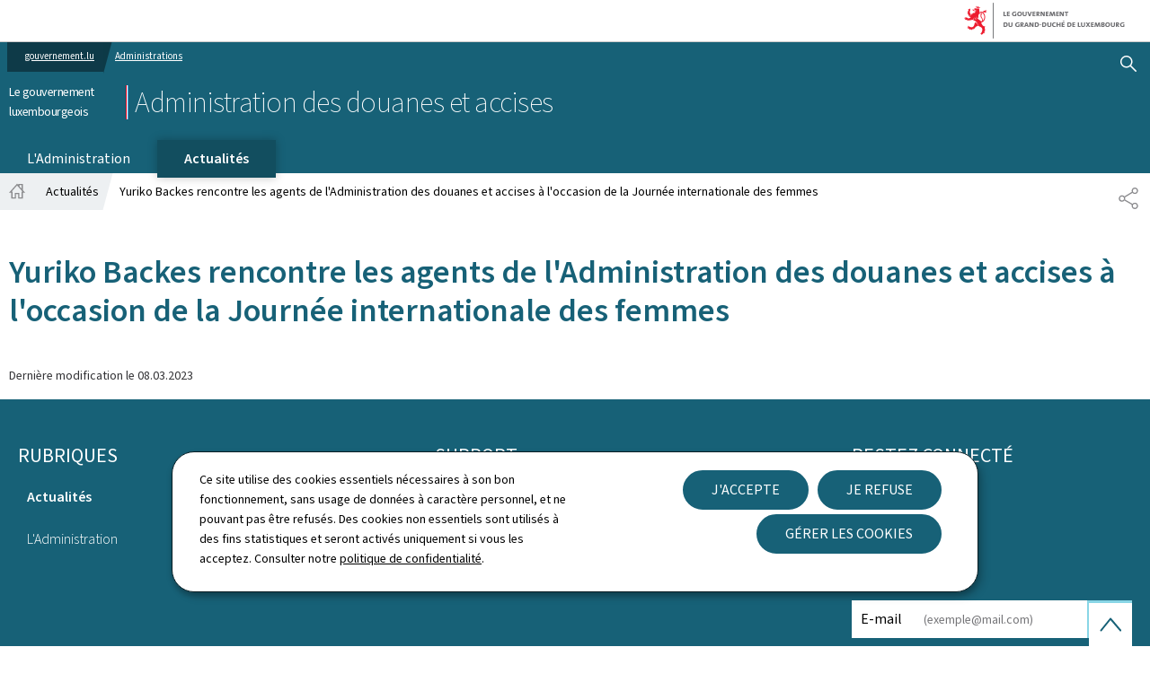

--- FILE ---
content_type: text/javascript
request_url: https://do.gouvernement.lu/etc.clientlibs/gouvminisites/clientlibs/theme-17-marineblue/clientlib-site.min.js
body_size: 60179
content:
/*! For license information please see theme-17-marineblue.js.LICENSE.txt */
!function(){var t,e,n,r,o={34:function(t,e,n){"use strict";var r=n(4901);t.exports=function(t){return"object"==typeof t?null!==t:r(t)}},81:function(t,e,n){"use strict";var r=n(9565),o=n(9306),i=n(8551),s=n(6823),a=n(851),c=TypeError;t.exports=function(t,e){var n=arguments.length<2?a(t):e;if(o(n))return i(r(n,t));throw new c(s(t)+" is not iterable")}},235:function(t,e,n){"use strict";var r=n(9213).forEach,o=n(4598)("forEach");t.exports=o?[].forEach:function(t){return r(this,t,arguments.length>1?arguments[1]:void 0)}},280:function(t,e,n){"use strict";var r=n(6518),o=n(7751),i=n(6395),s=n(550),a=n(916).CONSTRUCTOR,c=n(3438),u=o("Promise"),l=i&&!a;r({target:"Promise",stat:!0,forced:i||a},{resolve:function(t){return c(l&&this===u?s:this,t)}})},283:function(t,e,n){"use strict";var r=n(9504),o=n(9039),i=n(4901),s=n(9297),a=n(3724),c=n(350).CONFIGURABLE,u=n(3706),l=n(1181),f=l.enforce,p=l.get,h=String,d=Object.defineProperty,v=r("".slice),m=r("".replace),y=r([].join),g=a&&!o(function(){return 8!==d(function(){},"length",{value:8}).length}),b=String(String).split("String"),w=t.exports=function(t,e,n){"Symbol("===v(h(e),0,7)&&(e="["+m(h(e),/^Symbol\(([^)]*)\).*$/,"$1")+"]"),n&&n.getter&&(e="get "+e),n&&n.setter&&(e="set "+e),(!s(t,"name")||c&&t.name!==e)&&(a?d(t,"name",{value:e,configurable:!0}):t.name=e),g&&n&&s(n,"arity")&&t.length!==n.arity&&d(t,"length",{value:n.arity});try{n&&s(n,"constructor")&&n.constructor?a&&d(t,"prototype",{writable:!1}):t.prototype&&(t.prototype=void 0)}catch(t){}var r=f(t);return s(r,"source")||(r.source=y(b,"string"==typeof e?e:"")),t};Function.prototype.toString=w(function(){return i(this)&&p(this).source||u(this)},"toString")},298:function(t,e,n){"use strict";var r=n(2195),o=n(5397),i=n(8480).f,s=n(7680),a="object"==typeof window&&window&&Object.getOwnPropertyNames?Object.getOwnPropertyNames(window):[];t.exports.f=function(t){return a&&"Window"===r(t)?function(t){try{return i(t)}catch(t){return s(a)}}(t):i(o(t))}},350:function(t,e,n){"use strict";var r=n(3724),o=n(9297),i=Function.prototype,s=r&&Object.getOwnPropertyDescriptor,a=o(i,"name"),c=a&&"something"===function(){}.name,u=a&&(!r||r&&s(i,"name").configurable);t.exports={EXISTS:a,PROPER:c,CONFIGURABLE:u}},397:function(t,e,n){"use strict";var r=n(7751);t.exports=r("document","documentElement")},421:function(t){"use strict";t.exports={}},436:function(t,e,n){"use strict";var r,o,i,s,a=n(6518),c=n(6395),u=n(6193),l=n(4576),f=n(9167),p=n(9565),h=n(6840),d=n(2967),v=n(687),m=n(7633),y=n(9306),g=n(4901),b=n(34),w=n(679),x=n(2293),A=n(9225).set,E=n(1955),O=n(3138),S=n(1103),k=n(8265),T=n(1181),C=n(550),j=n(916),N=n(6043),R="Promise",_=j.CONSTRUCTOR,P=j.REJECTION_EVENT,L=j.SUBCLASSING,M=T.getterFor(R),F=T.set,D=C&&C.prototype,B=C,I=D,U=l.TypeError,z=l.document,$=l.process,q=N.f,G=q,H=!!(z&&z.createEvent&&l.dispatchEvent),K="unhandledrejection",W=function(t){var e;return!(!b(t)||!g(e=t.then))&&e},X=function(t,e){var n,r,o,i=e.value,s=1===e.state,a=s?t.ok:t.fail,c=t.resolve,u=t.reject,l=t.domain;try{a?(s||(2===e.rejection&&Q(e),e.rejection=1),!0===a?n=i:(l&&l.enter(),n=a(i),l&&(l.exit(),o=!0)),n===t.promise?u(new U("Promise-chain cycle")):(r=W(n))?p(r,n,c,u):c(n)):u(i)}catch(t){l&&!o&&l.exit(),u(t)}},J=function(t,e){t.notified||(t.notified=!0,E(function(){for(var n,r=t.reactions;n=r.get();)X(n,t);t.notified=!1,e&&!t.rejection&&Y(t)}))},V=function(t,e,n){var r,o;H?((r=z.createEvent("Event")).promise=e,r.reason=n,r.initEvent(t,!1,!0),l.dispatchEvent(r)):r={promise:e,reason:n},!P&&(o=l["on"+t])?o(r):t===K&&O("Unhandled promise rejection",n)},Y=function(t){p(A,l,function(){var e,n=t.facade,r=t.value;if(Z(t)&&(e=S(function(){u?$.emit("unhandledRejection",r,n):V(K,n,r)}),t.rejection=u||Z(t)?2:1,e.error))throw e.value})},Z=function(t){return 1!==t.rejection&&!t.parent},Q=function(t){p(A,l,function(){var e=t.facade;u?$.emit("rejectionHandled",e):V("rejectionhandled",e,t.value)})},tt=function(t,e,n){return function(r){t(e,r,n)}},et=function(t,e,n){t.done||(t.done=!0,n&&(t=n),t.value=e,t.state=2,J(t,!0))},nt=function(t,e,n){if(!t.done){t.done=!0,n&&(t=n);try{if(t.facade===e)throw new U("Promise can't be resolved itself");var r=W(e);r?E(function(){var n={done:!1};try{p(r,e,tt(nt,n,t),tt(et,n,t))}catch(e){et(n,e,t)}}):(t.value=e,t.state=1,J(t,!1))}catch(e){et({done:!1},e,t)}}};if(_&&(I=(B=function(t){w(this,I),y(t),p(r,this);var e=M(this);try{t(tt(nt,e),tt(et,e))}catch(t){et(e,t)}}).prototype,(r=function(t){F(this,{type:R,done:!1,notified:!1,parent:!1,reactions:new k,rejection:!1,state:0,value:null})}).prototype=h(I,"then",function(t,e){var n=M(this),r=q(x(this,B));return n.parent=!0,r.ok=!g(t)||t,r.fail=g(e)&&e,r.domain=u?$.domain:void 0,0===n.state?n.reactions.add(r):E(function(){X(r,n)}),r.promise}),o=function(){var t=new r,e=M(t);this.promise=t,this.resolve=tt(nt,e),this.reject=tt(et,e)},N.f=q=function(t){return t===B||t===i?new o(t):G(t)},!c&&g(C)&&D!==Object.prototype)){s=D.then,L||h(D,"then",function(t,e){var n=this;return new B(function(t,e){p(s,n,t,e)}).then(t,e)},{unsafe:!0});try{delete D.constructor}catch(t){}d&&d(D,I)}a({global:!0,constructor:!0,wrap:!0,forced:_},{Promise:B}),i=f.Promise,v(B,R,!1,!0),m(R)},467:function(t,e,n){"use strict";function r(t,e,n,r,o,i,s){try{var a=t[i](s),c=a.value}catch(t){return void n(t)}a.done?e(c):Promise.resolve(c).then(r,o)}function o(t){return function(){var e=this,n=arguments;return new Promise(function(o,i){var s=t.apply(e,n);function a(t){r(s,o,i,a,c,"next",t)}function c(t){r(s,o,i,a,c,"throw",t)}a(void 0)})}}n.d(e,{A:function(){return o}})},511:function(t,e,n){"use strict";var r=n(9167),o=n(9297),i=n(1951),s=n(4913).f;t.exports=function(t){var e=r.Symbol||(r.Symbol={});o(e,t)||s(e,t,{value:i.f(t)})}},537:function(t,e,n){"use strict";var r=n(550),o=n(4428),i=n(916).CONSTRUCTOR;t.exports=i||!o(function(t){r.all(t).then(void 0,function(){})})},550:function(t,e,n){"use strict";var r=n(4576);t.exports=r.Promise},566:function(t,e,n){"use strict";var r=n(9504),o=n(9306),i=n(34),s=n(9297),a=n(7680),c=n(616),u=Function,l=r([].concat),f=r([].join),p={};t.exports=c?u.bind:function(t){var e=o(this),n=e.prototype,r=a(arguments,1),c=function(){var n=l(r,a(arguments));return this instanceof c?function(t,e,n){if(!s(p,e)){for(var r=[],o=0;o<e;o++)r[o]="a["+o+"]";p[e]=u("C,a","return new C("+f(r,",")+")")}return p[e](t,n)}(e,n.length,n):e.apply(t,n)};return i(n)&&(c.prototype=n),c}},579:function(t,e,n){var r=n(3738).default;t.exports=function(t){if(null!=t){var e=t["function"==typeof Symbol&&Symbol.iterator||"@@iterator"],n=0;if(e)return e.call(t);if("function"==typeof t.next)return t;if(!isNaN(t.length))return{next:function(){return t&&n>=t.length&&(t=void 0),{value:t&&t[n++],done:!t}}}}throw new TypeError(r(t)+" is not iterable")},t.exports.__esModule=!0,t.exports.default=t.exports},597:function(t,e,n){"use strict";var r=n(9039),o=n(8227),i=n(9519),s=o("species");t.exports=function(t){return i>=51||!r(function(){var e=[];return(e.constructor={})[s]=function(){return{foo:1}},1!==e[t](Boolean).foo})}},616:function(t,e,n){"use strict";var r=n(9039);t.exports=!r(function(){var t=function(){}.bind();return"function"!=typeof t||t.hasOwnProperty("prototype")})},655:function(t,e,n){"use strict";var r=n(6955),o=String;t.exports=function(t){if("Symbol"===r(t))throw new TypeError("Cannot convert a Symbol value to a string");return o(t)}},679:function(t,e,n){"use strict";var r=n(1625),o=TypeError;t.exports=function(t,e){if(r(e,t))return t;throw new o("Incorrect invocation")}},687:function(t,e,n){"use strict";var r=n(4913).f,o=n(9297),i=n(8227)("toStringTag");t.exports=function(t,e,n){t&&!n&&(t=t.prototype),t&&!o(t,i)&&r(t,i,{configurable:!0,value:e})}},706:function(t,e,n){"use strict";var r=n(350).PROPER,o=n(9039),i=n(7452);t.exports=function(t){return o(function(){return!!i[t]()||"​᠎"!=="​᠎"[t]()||r&&i[t].name!==t})}},741:function(t){"use strict";var e=Math.ceil,n=Math.floor;t.exports=Math.trunc||function(t){var r=+t;return(r>0?n:e)(r)}},744:function(t,e,n){"use strict";var r=n(9565),o=n(9504),i=n(9228),s=n(8551),a=n(34),c=n(7750),u=n(2293),l=n(7829),f=n(8014),p=n(655),h=n(5966),d=n(6682),v=n(8429),m=n(9039),y=v.UNSUPPORTED_Y,g=Math.min,b=o([].push),w=o("".slice),x=!m(function(){var t=/(?:)/,e=t.exec;t.exec=function(){return e.apply(this,arguments)};var n="ab".split(t);return 2!==n.length||"a"!==n[0]||"b"!==n[1]}),A="c"==="abbc".split(/(b)*/)[1]||4!=="test".split(/(?:)/,-1).length||2!=="ab".split(/(?:ab)*/).length||4!==".".split(/(.?)(.?)/).length||".".split(/()()/).length>1||"".split(/.?/).length;i("split",function(t,e,n){var o="0".split(void 0,0).length?function(t,n){return void 0===t&&0===n?[]:r(e,this,t,n)}:e;return[function(e,n){var i=c(this),s=a(e)?h(e,t):void 0;return s?r(s,e,i,n):r(o,p(i),e,n)},function(t,r){var i=s(this),a=p(t);if(!A){var c=n(o,i,a,r,o!==e);if(c.done)return c.value}var h=u(i,RegExp),v=i.unicode,m=(i.ignoreCase?"i":"")+(i.multiline?"m":"")+(i.unicode?"u":"")+(y?"g":"y"),x=new h(y?"^(?:"+i.source+")":i,m),E=void 0===r?4294967295:r>>>0;if(0===E)return[];if(0===a.length)return null===d(x,a)?[a]:[];for(var O=0,S=0,k=[];S<a.length;){x.lastIndex=y?0:S;var T,C=d(x,y?w(a,S):a);if(null===C||(T=g(f(x.lastIndex+(y?S:0)),a.length))===O)S=l(a,S,v);else{if(b(k,w(a,O,S)),k.length===E)return k;for(var j=1;j<=C.length-1;j++)if(b(k,C[j]),k.length===E)return k;S=O=T}}return b(k,w(a,O)),k}]},A||!x,y)},757:function(t,e,n){"use strict";var r=n(7751),o=n(4901),i=n(1625),s=n(7040),a=Object;t.exports=s?function(t){return"symbol"==typeof t}:function(t){var e=r("Symbol");return o(e)&&i(e.prototype,a(t))}},788:function(t,e,n){"use strict";var r=n(34),o=n(2195),i=n(8227)("match");t.exports=function(t){var e;return r(t)&&(void 0!==(e=t[i])?!!e:"RegExp"===o(t))}},816:function(t,e,n){"use strict";n.d(e,{A:function(){return o}});var r=n(2284);function o(t){var e=function(t){if("object"!=(0,r.A)(t)||!t)return t;var e=t[Symbol.toPrimitive];if(void 0!==e){var n=e.call(t,"string");if("object"!=(0,r.A)(n))return n;throw new TypeError("@@toPrimitive must return a primitive value.")}return String(t)}(t);return"symbol"==(0,r.A)(e)?e:e+""}},825:function(t,e,n){"use strict";var r=n(6518),o=n(7751),i=n(8745),s=n(566),a=n(5548),c=n(8551),u=n(34),l=n(2360),f=n(9039),p=o("Reflect","construct"),h=Object.prototype,d=[].push,v=f(function(){function t(){}return!(p(function(){},[],t)instanceof t)}),m=!f(function(){p(function(){})}),y=v||m;r({target:"Reflect",stat:!0,forced:y,sham:y},{construct:function(t,e){a(t),c(e);var n=arguments.length<3?t:a(arguments[2]);if(m&&!v)return p(t,e,n);if(t===n){switch(e.length){case 0:return new t;case 1:return new t(e[0]);case 2:return new t(e[0],e[1]);case 3:return new t(e[0],e[1],e[2]);case 4:return new t(e[0],e[1],e[2],e[3])}var r=[null];return i(d,r,e),new(i(s,t,r))}var o=n.prototype,f=l(u(o)?o:h),y=i(t,f,e);return u(y)?y:f}})},851:function(t,e,n){"use strict";var r=n(6955),o=n(5966),i=n(4117),s=n(6269),a=n(8227)("iterator");t.exports=function(t){if(!i(t))return o(t,a)||o(t,"@@iterator")||s[r(t)]}},887:function(t,e,n){var r=n(6993),o=n(1791);t.exports=function(t,e,n,i,s){return new o(r().w(t,e,n,i),s||Promise)},t.exports.__esModule=!0,t.exports.default=t.exports},916:function(t,e,n){"use strict";var r=n(4576),o=n(550),i=n(4901),s=n(2796),a=n(3706),c=n(8227),u=n(4215),l=n(6395),f=n(9519),p=o&&o.prototype,h=c("species"),d=!1,v=i(r.PromiseRejectionEvent),m=s("Promise",function(){var t=a(o),e=t!==String(o);if(!e&&66===f)return!0;if(l&&(!p.catch||!p.finally))return!0;if(!f||f<51||!/native code/.test(t)){var n=new o(function(t){t(1)}),r=function(t){t(function(){},function(){})};if((n.constructor={})[h]=r,!(d=n.then(function(){})instanceof r))return!0}return!(e||"BROWSER"!==u&&"DENO"!==u||v)});t.exports={CONSTRUCTOR:m,REJECTION_EVENT:v,SUBCLASSING:d}},1034:function(t,e,n){"use strict";var r=n(9565),o=n(9297),i=n(1625),s=n(5213),a=n(7979),c=RegExp.prototype;t.exports=s.correct?function(t){return t.flags}:function(t){return s.correct||!i(c,t)||o(t,"flags")?t.flags:r(a,t)}},1056:function(t,e,n){"use strict";var r=n(4913).f;t.exports=function(t,e,n){n in t||r(t,n,{configurable:!0,get:function(){return e[n]},set:function(t){e[n]=t}})}},1072:function(t,e,n){"use strict";var r=n(1828),o=n(8727);t.exports=Object.keys||function(t){return r(t,o)}},1083:function(t,e,n){"use strict";n.d(e,{A:function(){return be}});var r={};function o(t,e){return function(){return t.apply(e,arguments)}}n.r(r),n.d(r,{hasBrowserEnv:function(){return ht},hasStandardBrowserEnv:function(){return vt},hasStandardBrowserWebWorkerEnv:function(){return mt},navigator:function(){return dt},origin:function(){return yt}});const{toString:i}=Object.prototype,{getPrototypeOf:s}=Object,{iterator:a,toStringTag:c}=Symbol,u=(l=Object.create(null),t=>{const e=i.call(t);return l[e]||(l[e]=e.slice(8,-1).toLowerCase())});var l;const f=t=>(t=t.toLowerCase(),e=>u(e)===t),p=t=>e=>typeof e===t,{isArray:h}=Array,d=p("undefined");function v(t){return null!==t&&!d(t)&&null!==t.constructor&&!d(t.constructor)&&g(t.constructor.isBuffer)&&t.constructor.isBuffer(t)}const m=f("ArrayBuffer"),y=p("string"),g=p("function"),b=p("number"),w=t=>null!==t&&"object"==typeof t,x=t=>{if("object"!==u(t))return!1;const e=s(t);return!(null!==e&&e!==Object.prototype&&null!==Object.getPrototypeOf(e)||c in t||a in t)},A=f("Date"),E=f("File"),O=f("Blob"),S=f("FileList"),k=f("URLSearchParams"),[T,C,j,N]=["ReadableStream","Request","Response","Headers"].map(f);function R(t,e,{allOwnKeys:n=!1}={}){if(null==t)return;let r,o;if("object"!=typeof t&&(t=[t]),h(t))for(r=0,o=t.length;r<o;r++)e.call(null,t[r],r,t);else{if(v(t))return;const o=n?Object.getOwnPropertyNames(t):Object.keys(t),i=o.length;let s;for(r=0;r<i;r++)s=o[r],e.call(null,t[s],s,t)}}function _(t,e){if(v(t))return null;e=e.toLowerCase();const n=Object.keys(t);let r,o=n.length;for(;o-- >0;)if(r=n[o],e===r.toLowerCase())return r;return null}const P="undefined"!=typeof globalThis?globalThis:"undefined"!=typeof self?self:"undefined"!=typeof window?window:n.g,L=t=>!d(t)&&t!==P,M=(F="undefined"!=typeof Uint8Array&&s(Uint8Array),t=>F&&t instanceof F);var F;const D=f("HTMLFormElement"),B=(({hasOwnProperty:t})=>(e,n)=>t.call(e,n))(Object.prototype),I=f("RegExp"),U=(t,e)=>{const n=Object.getOwnPropertyDescriptors(t),r={};R(n,(n,o)=>{let i;!1!==(i=e(n,o,t))&&(r[o]=i||n)}),Object.defineProperties(t,r)},z=f("AsyncFunction"),$=(q="function"==typeof setImmediate,G=g(P.postMessage),q?setImmediate:G?(H=`axios@${Math.random()}`,K=[],P.addEventListener("message",({source:t,data:e})=>{t===P&&e===H&&K.length&&K.shift()()},!1),t=>{K.push(t),P.postMessage(H,"*")}):t=>setTimeout(t));var q,G,H,K;const W="undefined"!=typeof queueMicrotask?queueMicrotask.bind(P):"undefined"!=typeof process&&process.nextTick||$;var X={isArray:h,isArrayBuffer:m,isBuffer:v,isFormData:t=>{let e;return t&&("function"==typeof FormData&&t instanceof FormData||g(t.append)&&("formdata"===(e=u(t))||"object"===e&&g(t.toString)&&"[object FormData]"===t.toString()))},isArrayBufferView:function(t){let e;return e="undefined"!=typeof ArrayBuffer&&ArrayBuffer.isView?ArrayBuffer.isView(t):t&&t.buffer&&m(t.buffer),e},isString:y,isNumber:b,isBoolean:t=>!0===t||!1===t,isObject:w,isPlainObject:x,isEmptyObject:t=>{if(!w(t)||v(t))return!1;try{return 0===Object.keys(t).length&&Object.getPrototypeOf(t)===Object.prototype}catch(t){return!1}},isReadableStream:T,isRequest:C,isResponse:j,isHeaders:N,isUndefined:d,isDate:A,isFile:E,isBlob:O,isRegExp:I,isFunction:g,isStream:t=>w(t)&&g(t.pipe),isURLSearchParams:k,isTypedArray:M,isFileList:S,forEach:R,merge:function t(){const{caseless:e,skipUndefined:n}=L(this)&&this||{},r={},o=(o,i)=>{const s=e&&_(r,i)||i;x(r[s])&&x(o)?r[s]=t(r[s],o):x(o)?r[s]=t({},o):h(o)?r[s]=o.slice():n&&d(o)||(r[s]=o)};for(let t=0,e=arguments.length;t<e;t++)arguments[t]&&R(arguments[t],o);return r},extend:(t,e,n,{allOwnKeys:r}={})=>(R(e,(e,r)=>{n&&g(e)?t[r]=o(e,n):t[r]=e},{allOwnKeys:r}),t),trim:t=>t.trim?t.trim():t.replace(/^[\s\uFEFF\xA0]+|[\s\uFEFF\xA0]+$/g,""),stripBOM:t=>(65279===t.charCodeAt(0)&&(t=t.slice(1)),t),inherits:(t,e,n,r)=>{t.prototype=Object.create(e.prototype,r),t.prototype.constructor=t,Object.defineProperty(t,"super",{value:e.prototype}),n&&Object.assign(t.prototype,n)},toFlatObject:(t,e,n,r)=>{let o,i,a;const c={};if(e=e||{},null==t)return e;do{for(o=Object.getOwnPropertyNames(t),i=o.length;i-- >0;)a=o[i],r&&!r(a,t,e)||c[a]||(e[a]=t[a],c[a]=!0);t=!1!==n&&s(t)}while(t&&(!n||n(t,e))&&t!==Object.prototype);return e},kindOf:u,kindOfTest:f,endsWith:(t,e,n)=>{t=String(t),(void 0===n||n>t.length)&&(n=t.length),n-=e.length;const r=t.indexOf(e,n);return-1!==r&&r===n},toArray:t=>{if(!t)return null;if(h(t))return t;let e=t.length;if(!b(e))return null;const n=new Array(e);for(;e-- >0;)n[e]=t[e];return n},forEachEntry:(t,e)=>{const n=(t&&t[a]).call(t);let r;for(;(r=n.next())&&!r.done;){const n=r.value;e.call(t,n[0],n[1])}},matchAll:(t,e)=>{let n;const r=[];for(;null!==(n=t.exec(e));)r.push(n);return r},isHTMLForm:D,hasOwnProperty:B,hasOwnProp:B,reduceDescriptors:U,freezeMethods:t=>{U(t,(e,n)=>{if(g(t)&&-1!==["arguments","caller","callee"].indexOf(n))return!1;const r=t[n];g(r)&&(e.enumerable=!1,"writable"in e?e.writable=!1:e.set||(e.set=()=>{throw Error("Can not rewrite read-only method '"+n+"'")}))})},toObjectSet:(t,e)=>{const n={},r=t=>{t.forEach(t=>{n[t]=!0})};return h(t)?r(t):r(String(t).split(e)),n},toCamelCase:t=>t.toLowerCase().replace(/[-_\s]([a-z\d])(\w*)/g,function(t,e,n){return e.toUpperCase()+n}),noop:()=>{},toFiniteNumber:(t,e)=>null!=t&&Number.isFinite(t=+t)?t:e,findKey:_,global:P,isContextDefined:L,isSpecCompliantForm:function(t){return!!(t&&g(t.append)&&"FormData"===t[c]&&t[a])},toJSONObject:t=>{const e=new Array(10),n=(t,r)=>{if(w(t)){if(e.indexOf(t)>=0)return;if(v(t))return t;if(!("toJSON"in t)){e[r]=t;const o=h(t)?[]:{};return R(t,(t,e)=>{const i=n(t,r+1);!d(i)&&(o[e]=i)}),e[r]=void 0,o}}return t};return n(t,0)},isAsyncFn:z,isThenable:t=>t&&(w(t)||g(t))&&g(t.then)&&g(t.catch),setImmediate:$,asap:W,isIterable:t=>null!=t&&g(t[a])};function J(t,e,n,r,o){Error.call(this),Error.captureStackTrace?Error.captureStackTrace(this,this.constructor):this.stack=(new Error).stack,this.message=t,this.name="AxiosError",e&&(this.code=e),n&&(this.config=n),r&&(this.request=r),o&&(this.response=o,this.status=o.status?o.status:null)}X.inherits(J,Error,{toJSON:function(){return{message:this.message,name:this.name,description:this.description,number:this.number,fileName:this.fileName,lineNumber:this.lineNumber,columnNumber:this.columnNumber,stack:this.stack,config:X.toJSONObject(this.config),code:this.code,status:this.status}}});const V=J.prototype,Y={};["ERR_BAD_OPTION_VALUE","ERR_BAD_OPTION","ECONNABORTED","ETIMEDOUT","ERR_NETWORK","ERR_FR_TOO_MANY_REDIRECTS","ERR_DEPRECATED","ERR_BAD_RESPONSE","ERR_BAD_REQUEST","ERR_CANCELED","ERR_NOT_SUPPORT","ERR_INVALID_URL"].forEach(t=>{Y[t]={value:t}}),Object.defineProperties(J,Y),Object.defineProperty(V,"isAxiosError",{value:!0}),J.from=(t,e,n,r,o,i)=>{const s=Object.create(V);X.toFlatObject(t,s,function(t){return t!==Error.prototype},t=>"isAxiosError"!==t);const a=t&&t.message?t.message:"Error",c=null==e&&t?t.code:e;return J.call(s,a,c,n,r,o),t&&null==s.cause&&Object.defineProperty(s,"cause",{value:t,configurable:!0}),s.name=t&&t.name||"Error",i&&Object.assign(s,i),s};var Z=J;function Q(t){return X.isPlainObject(t)||X.isArray(t)}function tt(t){return X.endsWith(t,"[]")?t.slice(0,-2):t}function et(t,e,n){return t?t.concat(e).map(function(t,e){return t=tt(t),!n&&e?"["+t+"]":t}).join(n?".":""):e}const nt=X.toFlatObject(X,{},null,function(t){return/^is[A-Z]/.test(t)});var rt=function(t,e,n){if(!X.isObject(t))throw new TypeError("target must be an object");e=e||new FormData;const r=(n=X.toFlatObject(n,{metaTokens:!0,dots:!1,indexes:!1},!1,function(t,e){return!X.isUndefined(e[t])})).metaTokens,o=n.visitor||u,i=n.dots,s=n.indexes,a=(n.Blob||"undefined"!=typeof Blob&&Blob)&&X.isSpecCompliantForm(e);if(!X.isFunction(o))throw new TypeError("visitor must be a function");function c(t){if(null===t)return"";if(X.isDate(t))return t.toISOString();if(X.isBoolean(t))return t.toString();if(!a&&X.isBlob(t))throw new Z("Blob is not supported. Use a Buffer instead.");return X.isArrayBuffer(t)||X.isTypedArray(t)?a&&"function"==typeof Blob?new Blob([t]):Buffer.from(t):t}function u(t,n,o){let a=t;if(t&&!o&&"object"==typeof t)if(X.endsWith(n,"{}"))n=r?n:n.slice(0,-2),t=JSON.stringify(t);else if(X.isArray(t)&&function(t){return X.isArray(t)&&!t.some(Q)}(t)||(X.isFileList(t)||X.endsWith(n,"[]"))&&(a=X.toArray(t)))return n=tt(n),a.forEach(function(t,r){!X.isUndefined(t)&&null!==t&&e.append(!0===s?et([n],r,i):null===s?n:n+"[]",c(t))}),!1;return!!Q(t)||(e.append(et(o,n,i),c(t)),!1)}const l=[],f=Object.assign(nt,{defaultVisitor:u,convertValue:c,isVisitable:Q});if(!X.isObject(t))throw new TypeError("data must be an object");return function t(n,r){if(!X.isUndefined(n)){if(-1!==l.indexOf(n))throw Error("Circular reference detected in "+r.join("."));l.push(n),X.forEach(n,function(n,i){!0===(!(X.isUndefined(n)||null===n)&&o.call(e,n,X.isString(i)?i.trim():i,r,f))&&t(n,r?r.concat(i):[i])}),l.pop()}}(t),e};function ot(t){const e={"!":"%21","'":"%27","(":"%28",")":"%29","~":"%7E","%20":"+","%00":"\0"};return encodeURIComponent(t).replace(/[!'()~]|%20|%00/g,function(t){return e[t]})}function it(t,e){this._pairs=[],t&&rt(t,this,e)}const st=it.prototype;st.append=function(t,e){this._pairs.push([t,e])},st.toString=function(t){const e=t?function(e){return t.call(this,e,ot)}:ot;return this._pairs.map(function(t){return e(t[0])+"="+e(t[1])},"").join("&")};var at=it;function ct(t){return encodeURIComponent(t).replace(/%3A/gi,":").replace(/%24/g,"$").replace(/%2C/gi,",").replace(/%20/g,"+")}function ut(t,e,n){if(!e)return t;const r=n&&n.encode||ct;X.isFunction(n)&&(n={serialize:n});const o=n&&n.serialize;let i;if(i=o?o(e,n):X.isURLSearchParams(e)?e.toString():new at(e,n).toString(r),i){const e=t.indexOf("#");-1!==e&&(t=t.slice(0,e)),t+=(-1===t.indexOf("?")?"?":"&")+i}return t}var lt=class{constructor(){this.handlers=[]}use(t,e,n){return this.handlers.push({fulfilled:t,rejected:e,synchronous:!!n&&n.synchronous,runWhen:n?n.runWhen:null}),this.handlers.length-1}eject(t){this.handlers[t]&&(this.handlers[t]=null)}clear(){this.handlers&&(this.handlers=[])}forEach(t){X.forEach(this.handlers,function(e){null!==e&&t(e)})}},ft={silentJSONParsing:!0,forcedJSONParsing:!0,clarifyTimeoutError:!1},pt={isBrowser:!0,classes:{URLSearchParams:"undefined"!=typeof URLSearchParams?URLSearchParams:at,FormData:"undefined"!=typeof FormData?FormData:null,Blob:"undefined"!=typeof Blob?Blob:null},protocols:["http","https","file","blob","url","data"]};const ht="undefined"!=typeof window&&"undefined"!=typeof document,dt="object"==typeof navigator&&navigator||void 0,vt=ht&&(!dt||["ReactNative","NativeScript","NS"].indexOf(dt.product)<0),mt="undefined"!=typeof WorkerGlobalScope&&self instanceof WorkerGlobalScope&&"function"==typeof self.importScripts,yt=ht&&window.location.href||"http://localhost";var gt={...r,...pt},bt=function(t){function e(t,n,r,o){let i=t[o++];if("__proto__"===i)return!0;const s=Number.isFinite(+i),a=o>=t.length;return i=!i&&X.isArray(r)?r.length:i,a?(X.hasOwnProp(r,i)?r[i]=[r[i],n]:r[i]=n,!s):(r[i]&&X.isObject(r[i])||(r[i]=[]),e(t,n,r[i],o)&&X.isArray(r[i])&&(r[i]=function(t){const e={},n=Object.keys(t);let r;const o=n.length;let i;for(r=0;r<o;r++)i=n[r],e[i]=t[i];return e}(r[i])),!s)}if(X.isFormData(t)&&X.isFunction(t.entries)){const n={};return X.forEachEntry(t,(t,r)=>{e(function(t){return X.matchAll(/\w+|\[(\w*)]/g,t).map(t=>"[]"===t[0]?"":t[1]||t[0])}(t),r,n,0)}),n}return null};const wt={transitional:ft,adapter:["xhr","http","fetch"],transformRequest:[function(t,e){const n=e.getContentType()||"",r=n.indexOf("application/json")>-1,o=X.isObject(t);if(o&&X.isHTMLForm(t)&&(t=new FormData(t)),X.isFormData(t))return r?JSON.stringify(bt(t)):t;if(X.isArrayBuffer(t)||X.isBuffer(t)||X.isStream(t)||X.isFile(t)||X.isBlob(t)||X.isReadableStream(t))return t;if(X.isArrayBufferView(t))return t.buffer;if(X.isURLSearchParams(t))return e.setContentType("application/x-www-form-urlencoded;charset=utf-8",!1),t.toString();let i;if(o){if(n.indexOf("application/x-www-form-urlencoded")>-1)return function(t,e){return rt(t,new gt.classes.URLSearchParams,{visitor:function(t,e,n,r){return gt.isNode&&X.isBuffer(t)?(this.append(e,t.toString("base64")),!1):r.defaultVisitor.apply(this,arguments)},...e})}(t,this.formSerializer).toString();if((i=X.isFileList(t))||n.indexOf("multipart/form-data")>-1){const e=this.env&&this.env.FormData;return rt(i?{"files[]":t}:t,e&&new e,this.formSerializer)}}return o||r?(e.setContentType("application/json",!1),function(t){if(X.isString(t))try{return(0,JSON.parse)(t),X.trim(t)}catch(t){if("SyntaxError"!==t.name)throw t}return(0,JSON.stringify)(t)}(t)):t}],transformResponse:[function(t){const e=this.transitional||wt.transitional,n=e&&e.forcedJSONParsing,r="json"===this.responseType;if(X.isResponse(t)||X.isReadableStream(t))return t;if(t&&X.isString(t)&&(n&&!this.responseType||r)){const n=!(e&&e.silentJSONParsing)&&r;try{return JSON.parse(t,this.parseReviver)}catch(t){if(n){if("SyntaxError"===t.name)throw Z.from(t,Z.ERR_BAD_RESPONSE,this,null,this.response);throw t}}}return t}],timeout:0,xsrfCookieName:"XSRF-TOKEN",xsrfHeaderName:"X-XSRF-TOKEN",maxContentLength:-1,maxBodyLength:-1,env:{FormData:gt.classes.FormData,Blob:gt.classes.Blob},validateStatus:function(t){return t>=200&&t<300},headers:{common:{Accept:"application/json, text/plain, */*","Content-Type":void 0}}};X.forEach(["delete","get","head","post","put","patch"],t=>{wt.headers[t]={}});var xt=wt;const At=X.toObjectSet(["age","authorization","content-length","content-type","etag","expires","from","host","if-modified-since","if-unmodified-since","last-modified","location","max-forwards","proxy-authorization","referer","retry-after","user-agent"]),Et=Symbol("internals");function Ot(t){return t&&String(t).trim().toLowerCase()}function St(t){return!1===t||null==t?t:X.isArray(t)?t.map(St):String(t)}function kt(t,e,n,r,o){return X.isFunction(r)?r.call(this,e,n):(o&&(e=n),X.isString(e)?X.isString(r)?-1!==e.indexOf(r):X.isRegExp(r)?r.test(e):void 0:void 0)}class Tt{constructor(t){t&&this.set(t)}set(t,e,n){const r=this;function o(t,e,n){const o=Ot(e);if(!o)throw new Error("header name must be a non-empty string");const i=X.findKey(r,o);(!i||void 0===r[i]||!0===n||void 0===n&&!1!==r[i])&&(r[i||e]=St(t))}const i=(t,e)=>X.forEach(t,(t,n)=>o(t,n,e));if(X.isPlainObject(t)||t instanceof this.constructor)i(t,e);else if(X.isString(t)&&(t=t.trim())&&!/^[-_a-zA-Z0-9^`|~,!#$%&'*+.]+$/.test(t.trim()))i((t=>{const e={};let n,r,o;return t&&t.split("\n").forEach(function(t){o=t.indexOf(":"),n=t.substring(0,o).trim().toLowerCase(),r=t.substring(o+1).trim(),!n||e[n]&&At[n]||("set-cookie"===n?e[n]?e[n].push(r):e[n]=[r]:e[n]=e[n]?e[n]+", "+r:r)}),e})(t),e);else if(X.isObject(t)&&X.isIterable(t)){let n,r,o={};for(const e of t){if(!X.isArray(e))throw TypeError("Object iterator must return a key-value pair");o[r=e[0]]=(n=o[r])?X.isArray(n)?[...n,e[1]]:[n,e[1]]:e[1]}i(o,e)}else null!=t&&o(e,t,n);return this}get(t,e){if(t=Ot(t)){const n=X.findKey(this,t);if(n){const t=this[n];if(!e)return t;if(!0===e)return function(t){const e=Object.create(null),n=/([^\s,;=]+)\s*(?:=\s*([^,;]+))?/g;let r;for(;r=n.exec(t);)e[r[1]]=r[2];return e}(t);if(X.isFunction(e))return e.call(this,t,n);if(X.isRegExp(e))return e.exec(t);throw new TypeError("parser must be boolean|regexp|function")}}}has(t,e){if(t=Ot(t)){const n=X.findKey(this,t);return!(!n||void 0===this[n]||e&&!kt(0,this[n],n,e))}return!1}delete(t,e){const n=this;let r=!1;function o(t){if(t=Ot(t)){const o=X.findKey(n,t);!o||e&&!kt(0,n[o],o,e)||(delete n[o],r=!0)}}return X.isArray(t)?t.forEach(o):o(t),r}clear(t){const e=Object.keys(this);let n=e.length,r=!1;for(;n--;){const o=e[n];t&&!kt(0,this[o],o,t,!0)||(delete this[o],r=!0)}return r}normalize(t){const e=this,n={};return X.forEach(this,(r,o)=>{const i=X.findKey(n,o);if(i)return e[i]=St(r),void delete e[o];const s=t?function(t){return t.trim().toLowerCase().replace(/([a-z\d])(\w*)/g,(t,e,n)=>e.toUpperCase()+n)}(o):String(o).trim();s!==o&&delete e[o],e[s]=St(r),n[s]=!0}),this}concat(...t){return this.constructor.concat(this,...t)}toJSON(t){const e=Object.create(null);return X.forEach(this,(n,r)=>{null!=n&&!1!==n&&(e[r]=t&&X.isArray(n)?n.join(", "):n)}),e}[Symbol.iterator](){return Object.entries(this.toJSON())[Symbol.iterator]()}toString(){return Object.entries(this.toJSON()).map(([t,e])=>t+": "+e).join("\n")}getSetCookie(){return this.get("set-cookie")||[]}get[Symbol.toStringTag](){return"AxiosHeaders"}static from(t){return t instanceof this?t:new this(t)}static concat(t,...e){const n=new this(t);return e.forEach(t=>n.set(t)),n}static accessor(t){const e=(this[Et]=this[Et]={accessors:{}}).accessors,n=this.prototype;function r(t){const r=Ot(t);e[r]||(function(t,e){const n=X.toCamelCase(" "+e);["get","set","has"].forEach(r=>{Object.defineProperty(t,r+n,{value:function(t,n,o){return this[r].call(this,e,t,n,o)},configurable:!0})})}(n,t),e[r]=!0)}return X.isArray(t)?t.forEach(r):r(t),this}}Tt.accessor(["Content-Type","Content-Length","Accept","Accept-Encoding","User-Agent","Authorization"]),X.reduceDescriptors(Tt.prototype,({value:t},e)=>{let n=e[0].toUpperCase()+e.slice(1);return{get:()=>t,set(t){this[n]=t}}}),X.freezeMethods(Tt);var Ct=Tt;function jt(t,e){const n=this||xt,r=e||n,o=Ct.from(r.headers);let i=r.data;return X.forEach(t,function(t){i=t.call(n,i,o.normalize(),e?e.status:void 0)}),o.normalize(),i}function Nt(t){return!(!t||!t.__CANCEL__)}function Rt(t,e,n){Z.call(this,null==t?"canceled":t,Z.ERR_CANCELED,e,n),this.name="CanceledError"}X.inherits(Rt,Z,{__CANCEL__:!0});var _t=Rt;function Pt(t,e,n){const r=n.config.validateStatus;n.status&&r&&!r(n.status)?e(new Z("Request failed with status code "+n.status,[Z.ERR_BAD_REQUEST,Z.ERR_BAD_RESPONSE][Math.floor(n.status/100)-4],n.config,n.request,n)):t(n)}const Lt=(t,e,n=3)=>{let r=0;const o=function(t,e){t=t||10;const n=new Array(t),r=new Array(t);let o,i=0,s=0;return e=void 0!==e?e:1e3,function(a){const c=Date.now(),u=r[s];o||(o=c),n[i]=a,r[i]=c;let l=s,f=0;for(;l!==i;)f+=n[l++],l%=t;if(i=(i+1)%t,i===s&&(s=(s+1)%t),c-o<e)return;const p=u&&c-u;return p?Math.round(1e3*f/p):void 0}}(50,250);return function(t,e){let n,r,o=0,i=1e3/e;const s=(e,i=Date.now())=>{o=i,n=null,r&&(clearTimeout(r),r=null),t(...e)};return[(...t)=>{const e=Date.now(),a=e-o;a>=i?s(t,e):(n=t,r||(r=setTimeout(()=>{r=null,s(n)},i-a)))},()=>n&&s(n)]}(n=>{const i=n.loaded,s=n.lengthComputable?n.total:void 0,a=i-r,c=o(a);r=i,t({loaded:i,total:s,progress:s?i/s:void 0,bytes:a,rate:c||void 0,estimated:c&&s&&i<=s?(s-i)/c:void 0,event:n,lengthComputable:null!=s,[e?"download":"upload"]:!0})},n)},Mt=(t,e)=>{const n=null!=t;return[r=>e[0]({lengthComputable:n,total:t,loaded:r}),e[1]]},Ft=t=>(...e)=>X.asap(()=>t(...e));var Dt=gt.hasStandardBrowserEnv?((t,e)=>n=>(n=new URL(n,gt.origin),t.protocol===n.protocol&&t.host===n.host&&(e||t.port===n.port)))(new URL(gt.origin),gt.navigator&&/(msie|trident)/i.test(gt.navigator.userAgent)):()=>!0,Bt=gt.hasStandardBrowserEnv?{write(t,e,n,r,o,i,s){if("undefined"==typeof document)return;const a=[`${t}=${encodeURIComponent(e)}`];X.isNumber(n)&&a.push(`expires=${new Date(n).toUTCString()}`),X.isString(r)&&a.push(`path=${r}`),X.isString(o)&&a.push(`domain=${o}`),!0===i&&a.push("secure"),X.isString(s)&&a.push(`SameSite=${s}`),document.cookie=a.join("; ")},read(t){if("undefined"==typeof document)return null;const e=document.cookie.match(new RegExp("(?:^|; )"+t+"=([^;]*)"));return e?decodeURIComponent(e[1]):null},remove(t){this.write(t,"",Date.now()-864e5,"/")}}:{write(){},read(){return null},remove(){}};function It(t,e,n){let r=!/^([a-z][a-z\d+\-.]*:)?\/\//i.test(e);return t&&(r||0==n)?function(t,e){return e?t.replace(/\/?\/$/,"")+"/"+e.replace(/^\/+/,""):t}(t,e):e}const Ut=t=>t instanceof Ct?{...t}:t;function zt(t,e){e=e||{};const n={};function r(t,e,n,r){return X.isPlainObject(t)&&X.isPlainObject(e)?X.merge.call({caseless:r},t,e):X.isPlainObject(e)?X.merge({},e):X.isArray(e)?e.slice():e}function o(t,e,n,o){return X.isUndefined(e)?X.isUndefined(t)?void 0:r(void 0,t,0,o):r(t,e,0,o)}function i(t,e){if(!X.isUndefined(e))return r(void 0,e)}function s(t,e){return X.isUndefined(e)?X.isUndefined(t)?void 0:r(void 0,t):r(void 0,e)}function a(n,o,i){return i in e?r(n,o):i in t?r(void 0,n):void 0}const c={url:i,method:i,data:i,baseURL:s,transformRequest:s,transformResponse:s,paramsSerializer:s,timeout:s,timeoutMessage:s,withCredentials:s,withXSRFToken:s,adapter:s,responseType:s,xsrfCookieName:s,xsrfHeaderName:s,onUploadProgress:s,onDownloadProgress:s,decompress:s,maxContentLength:s,maxBodyLength:s,beforeRedirect:s,transport:s,httpAgent:s,httpsAgent:s,cancelToken:s,socketPath:s,responseEncoding:s,validateStatus:a,headers:(t,e,n)=>o(Ut(t),Ut(e),0,!0)};return X.forEach(Object.keys({...t,...e}),function(r){const i=c[r]||o,s=i(t[r],e[r],r);X.isUndefined(s)&&i!==a||(n[r]=s)}),n}var $t=t=>{const e=zt({},t);let{data:n,withXSRFToken:r,xsrfHeaderName:o,xsrfCookieName:i,headers:s,auth:a}=e;if(e.headers=s=Ct.from(s),e.url=ut(It(e.baseURL,e.url,e.allowAbsoluteUrls),t.params,t.paramsSerializer),a&&s.set("Authorization","Basic "+btoa((a.username||"")+":"+(a.password?unescape(encodeURIComponent(a.password)):""))),X.isFormData(n))if(gt.hasStandardBrowserEnv||gt.hasStandardBrowserWebWorkerEnv)s.setContentType(void 0);else if(X.isFunction(n.getHeaders)){const t=n.getHeaders(),e=["content-type","content-length"];Object.entries(t).forEach(([t,n])=>{e.includes(t.toLowerCase())&&s.set(t,n)})}if(gt.hasStandardBrowserEnv&&(r&&X.isFunction(r)&&(r=r(e)),r||!1!==r&&Dt(e.url))){const t=o&&i&&Bt.read(i);t&&s.set(o,t)}return e},qt="undefined"!=typeof XMLHttpRequest&&function(t){return new Promise(function(e,n){const r=$t(t);let o=r.data;const i=Ct.from(r.headers).normalize();let s,a,c,u,l,{responseType:f,onUploadProgress:p,onDownloadProgress:h}=r;function d(){u&&u(),l&&l(),r.cancelToken&&r.cancelToken.unsubscribe(s),r.signal&&r.signal.removeEventListener("abort",s)}let v=new XMLHttpRequest;function m(){if(!v)return;const r=Ct.from("getAllResponseHeaders"in v&&v.getAllResponseHeaders());Pt(function(t){e(t),d()},function(t){n(t),d()},{data:f&&"text"!==f&&"json"!==f?v.response:v.responseText,status:v.status,statusText:v.statusText,headers:r,config:t,request:v}),v=null}v.open(r.method.toUpperCase(),r.url,!0),v.timeout=r.timeout,"onloadend"in v?v.onloadend=m:v.onreadystatechange=function(){v&&4===v.readyState&&(0!==v.status||v.responseURL&&0===v.responseURL.indexOf("file:"))&&setTimeout(m)},v.onabort=function(){v&&(n(new Z("Request aborted",Z.ECONNABORTED,t,v)),v=null)},v.onerror=function(e){const r=e&&e.message?e.message:"Network Error",o=new Z(r,Z.ERR_NETWORK,t,v);o.event=e||null,n(o),v=null},v.ontimeout=function(){let e=r.timeout?"timeout of "+r.timeout+"ms exceeded":"timeout exceeded";const o=r.transitional||ft;r.timeoutErrorMessage&&(e=r.timeoutErrorMessage),n(new Z(e,o.clarifyTimeoutError?Z.ETIMEDOUT:Z.ECONNABORTED,t,v)),v=null},void 0===o&&i.setContentType(null),"setRequestHeader"in v&&X.forEach(i.toJSON(),function(t,e){v.setRequestHeader(e,t)}),X.isUndefined(r.withCredentials)||(v.withCredentials=!!r.withCredentials),f&&"json"!==f&&(v.responseType=r.responseType),h&&([c,l]=Lt(h,!0),v.addEventListener("progress",c)),p&&v.upload&&([a,u]=Lt(p),v.upload.addEventListener("progress",a),v.upload.addEventListener("loadend",u)),(r.cancelToken||r.signal)&&(s=e=>{v&&(n(!e||e.type?new _t(null,t,v):e),v.abort(),v=null)},r.cancelToken&&r.cancelToken.subscribe(s),r.signal&&(r.signal.aborted?s():r.signal.addEventListener("abort",s)));const y=function(t){const e=/^([-+\w]{1,25})(:?\/\/|:)/.exec(t);return e&&e[1]||""}(r.url);y&&-1===gt.protocols.indexOf(y)?n(new Z("Unsupported protocol "+y+":",Z.ERR_BAD_REQUEST,t)):v.send(o||null)})},Gt=(t,e)=>{const{length:n}=t=t?t.filter(Boolean):[];if(e||n){let n,r=new AbortController;const o=function(t){if(!n){n=!0,s();const e=t instanceof Error?t:this.reason;r.abort(e instanceof Z?e:new _t(e instanceof Error?e.message:e))}};let i=e&&setTimeout(()=>{i=null,o(new Z(`timeout ${e} of ms exceeded`,Z.ETIMEDOUT))},e);const s=()=>{t&&(i&&clearTimeout(i),i=null,t.forEach(t=>{t.unsubscribe?t.unsubscribe(o):t.removeEventListener("abort",o)}),t=null)};t.forEach(t=>t.addEventListener("abort",o));const{signal:a}=r;return a.unsubscribe=()=>X.asap(s),a}};const Ht=function*(t,e){let n=t.byteLength;if(!e||n<e)return void(yield t);let r,o=0;for(;o<n;)r=o+e,yield t.slice(o,r),o=r},Kt=(t,e,n,r)=>{const o=async function*(t,e){for await(const n of async function*(t){if(t[Symbol.asyncIterator])return void(yield*t);const e=t.getReader();try{for(;;){const{done:t,value:n}=await e.read();if(t)break;yield n}}finally{await e.cancel()}}(t))yield*Ht(n,e)}(t,e);let i,s=0,a=t=>{i||(i=!0,r&&r(t))};return new ReadableStream({async pull(t){try{const{done:e,value:r}=await o.next();if(e)return a(),void t.close();let i=r.byteLength;if(n){let t=s+=i;n(t)}t.enqueue(new Uint8Array(r))}catch(t){throw a(t),t}},cancel(t){return a(t),o.return()}},{highWaterMark:2})},{isFunction:Wt}=X,Xt=(({Request:t,Response:e})=>({Request:t,Response:e}))(X.global),{ReadableStream:Jt,TextEncoder:Vt}=X.global,Yt=(t,...e)=>{try{return!!t(...e)}catch(t){return!1}},Zt=t=>{t=X.merge.call({skipUndefined:!0},Xt,t);const{fetch:e,Request:n,Response:r}=t,o=e?Wt(e):"function"==typeof fetch,i=Wt(n),s=Wt(r);if(!o)return!1;const a=o&&Wt(Jt),c=o&&("function"==typeof Vt?(u=new Vt,t=>u.encode(t)):async t=>new Uint8Array(await new n(t).arrayBuffer()));var u;const l=i&&a&&Yt(()=>{let t=!1;const e=new n(gt.origin,{body:new Jt,method:"POST",get duplex(){return t=!0,"half"}}).headers.has("Content-Type");return t&&!e}),f=s&&a&&Yt(()=>X.isReadableStream(new r("").body)),p={stream:f&&(t=>t.body)};o&&["text","arrayBuffer","blob","formData","stream"].forEach(t=>{!p[t]&&(p[t]=(e,n)=>{let r=e&&e[t];if(r)return r.call(e);throw new Z(`Response type '${t}' is not supported`,Z.ERR_NOT_SUPPORT,n)})});return async t=>{let{url:o,method:s,data:a,signal:u,cancelToken:h,timeout:d,onDownloadProgress:v,onUploadProgress:m,responseType:y,headers:g,withCredentials:b="same-origin",fetchOptions:w}=$t(t),x=e||fetch;y=y?(y+"").toLowerCase():"text";let A=Gt([u,h&&h.toAbortSignal()],d),E=null;const O=A&&A.unsubscribe&&(()=>{A.unsubscribe()});let S;try{if(m&&l&&"get"!==s&&"head"!==s&&0!==(S=await(async(t,e)=>{const r=X.toFiniteNumber(t.getContentLength());return null==r?(async t=>{if(null==t)return 0;if(X.isBlob(t))return t.size;if(X.isSpecCompliantForm(t)){const e=new n(gt.origin,{method:"POST",body:t});return(await e.arrayBuffer()).byteLength}return X.isArrayBufferView(t)||X.isArrayBuffer(t)?t.byteLength:(X.isURLSearchParams(t)&&(t+=""),X.isString(t)?(await c(t)).byteLength:void 0)})(e):r})(g,a))){let t,e=new n(o,{method:"POST",body:a,duplex:"half"});if(X.isFormData(a)&&(t=e.headers.get("content-type"))&&g.setContentType(t),e.body){const[t,n]=Mt(S,Lt(Ft(m)));a=Kt(e.body,65536,t,n)}}X.isString(b)||(b=b?"include":"omit");const e=i&&"credentials"in n.prototype,u={...w,signal:A,method:s.toUpperCase(),headers:g.normalize().toJSON(),body:a,duplex:"half",credentials:e?b:void 0};E=i&&new n(o,u);let h=await(i?x(E,w):x(o,u));const d=f&&("stream"===y||"response"===y);if(f&&(v||d&&O)){const t={};["status","statusText","headers"].forEach(e=>{t[e]=h[e]});const e=X.toFiniteNumber(h.headers.get("content-length")),[n,o]=v&&Mt(e,Lt(Ft(v),!0))||[];h=new r(Kt(h.body,65536,n,()=>{o&&o(),O&&O()}),t)}y=y||"text";let k=await p[X.findKey(p,y)||"text"](h,t);return!d&&O&&O(),await new Promise((e,n)=>{Pt(e,n,{data:k,headers:Ct.from(h.headers),status:h.status,statusText:h.statusText,config:t,request:E})})}catch(e){if(O&&O(),e&&"TypeError"===e.name&&/Load failed|fetch/i.test(e.message))throw Object.assign(new Z("Network Error",Z.ERR_NETWORK,t,E),{cause:e.cause||e});throw Z.from(e,e&&e.code,t,E)}}},Qt=new Map,te=t=>{let e=t&&t.env||{};const{fetch:n,Request:r,Response:o}=e,i=[r,o,n];let s,a,c=i.length,u=Qt;for(;c--;)s=i[c],a=u.get(s),void 0===a&&u.set(s,a=c?new Map:Zt(e)),u=a;return a};te();const ee={http:null,xhr:qt,fetch:{get:te}};X.forEach(ee,(t,e)=>{if(t){try{Object.defineProperty(t,"name",{value:e})}catch(t){}Object.defineProperty(t,"adapterName",{value:e})}});const ne=t=>`- ${t}`,re=t=>X.isFunction(t)||null===t||!1===t;var oe=function(t,e){t=X.isArray(t)?t:[t];const{length:n}=t;let r,o;const i={};for(let s=0;s<n;s++){let n;if(r=t[s],o=r,!re(r)&&(o=ee[(n=String(r)).toLowerCase()],void 0===o))throw new Z(`Unknown adapter '${n}'`);if(o&&(X.isFunction(o)||(o=o.get(e))))break;i[n||"#"+s]=o}if(!o){const t=Object.entries(i).map(([t,e])=>`adapter ${t} `+(!1===e?"is not supported by the environment":"is not available in the build"));let e=n?t.length>1?"since :\n"+t.map(ne).join("\n"):" "+ne(t[0]):"as no adapter specified";throw new Z("There is no suitable adapter to dispatch the request "+e,"ERR_NOT_SUPPORT")}return o};function ie(t){if(t.cancelToken&&t.cancelToken.throwIfRequested(),t.signal&&t.signal.aborted)throw new _t(null,t)}function se(t){return ie(t),t.headers=Ct.from(t.headers),t.data=jt.call(t,t.transformRequest),-1!==["post","put","patch"].indexOf(t.method)&&t.headers.setContentType("application/x-www-form-urlencoded",!1),oe(t.adapter||xt.adapter,t)(t).then(function(e){return ie(t),e.data=jt.call(t,t.transformResponse,e),e.headers=Ct.from(e.headers),e},function(e){return Nt(e)||(ie(t),e&&e.response&&(e.response.data=jt.call(t,t.transformResponse,e.response),e.response.headers=Ct.from(e.response.headers))),Promise.reject(e)})}const ae="1.13.2",ce={};["object","boolean","number","function","string","symbol"].forEach((t,e)=>{ce[t]=function(n){return typeof n===t||"a"+(e<1?"n ":" ")+t}});const ue={};ce.transitional=function(t,e,n){function r(t,e){return"[Axios v"+ae+"] Transitional option '"+t+"'"+e+(n?". "+n:"")}return(n,o,i)=>{if(!1===t)throw new Z(r(o," has been removed"+(e?" in "+e:"")),Z.ERR_DEPRECATED);return e&&!ue[o]&&(ue[o]=!0,console.warn(r(o," has been deprecated since v"+e+" and will be removed in the near future"))),!t||t(n,o,i)}},ce.spelling=function(t){return(e,n)=>(console.warn(`${n} is likely a misspelling of ${t}`),!0)};var le={assertOptions:function(t,e,n){if("object"!=typeof t)throw new Z("options must be an object",Z.ERR_BAD_OPTION_VALUE);const r=Object.keys(t);let o=r.length;for(;o-- >0;){const i=r[o],s=e[i];if(s){const e=t[i],n=void 0===e||s(e,i,t);if(!0!==n)throw new Z("option "+i+" must be "+n,Z.ERR_BAD_OPTION_VALUE);continue}if(!0!==n)throw new Z("Unknown option "+i,Z.ERR_BAD_OPTION)}},validators:ce};const fe=le.validators;class pe{constructor(t){this.defaults=t||{},this.interceptors={request:new lt,response:new lt}}async request(t,e){try{return await this._request(t,e)}catch(t){if(t instanceof Error){let e={};Error.captureStackTrace?Error.captureStackTrace(e):e=new Error;const n=e.stack?e.stack.replace(/^.+\n/,""):"";try{t.stack?n&&!String(t.stack).endsWith(n.replace(/^.+\n.+\n/,""))&&(t.stack+="\n"+n):t.stack=n}catch(t){}}throw t}}_request(t,e){"string"==typeof t?(e=e||{}).url=t:e=t||{},e=zt(this.defaults,e);const{transitional:n,paramsSerializer:r,headers:o}=e;void 0!==n&&le.assertOptions(n,{silentJSONParsing:fe.transitional(fe.boolean),forcedJSONParsing:fe.transitional(fe.boolean),clarifyTimeoutError:fe.transitional(fe.boolean)},!1),null!=r&&(X.isFunction(r)?e.paramsSerializer={serialize:r}:le.assertOptions(r,{encode:fe.function,serialize:fe.function},!0)),void 0!==e.allowAbsoluteUrls||(void 0!==this.defaults.allowAbsoluteUrls?e.allowAbsoluteUrls=this.defaults.allowAbsoluteUrls:e.allowAbsoluteUrls=!0),le.assertOptions(e,{baseUrl:fe.spelling("baseURL"),withXsrfToken:fe.spelling("withXSRFToken")},!0),e.method=(e.method||this.defaults.method||"get").toLowerCase();let i=o&&X.merge(o.common,o[e.method]);o&&X.forEach(["delete","get","head","post","put","patch","common"],t=>{delete o[t]}),e.headers=Ct.concat(i,o);const s=[];let a=!0;this.interceptors.request.forEach(function(t){"function"==typeof t.runWhen&&!1===t.runWhen(e)||(a=a&&t.synchronous,s.unshift(t.fulfilled,t.rejected))});const c=[];let u;this.interceptors.response.forEach(function(t){c.push(t.fulfilled,t.rejected)});let l,f=0;if(!a){const t=[se.bind(this),void 0];for(t.unshift(...s),t.push(...c),l=t.length,u=Promise.resolve(e);f<l;)u=u.then(t[f++],t[f++]);return u}l=s.length;let p=e;for(;f<l;){const t=s[f++],e=s[f++];try{p=t(p)}catch(t){e.call(this,t);break}}try{u=se.call(this,p)}catch(t){return Promise.reject(t)}for(f=0,l=c.length;f<l;)u=u.then(c[f++],c[f++]);return u}getUri(t){return ut(It((t=zt(this.defaults,t)).baseURL,t.url,t.allowAbsoluteUrls),t.params,t.paramsSerializer)}}X.forEach(["delete","get","head","options"],function(t){pe.prototype[t]=function(e,n){return this.request(zt(n||{},{method:t,url:e,data:(n||{}).data}))}}),X.forEach(["post","put","patch"],function(t){function e(e){return function(n,r,o){return this.request(zt(o||{},{method:t,headers:e?{"Content-Type":"multipart/form-data"}:{},url:n,data:r}))}}pe.prototype[t]=e(),pe.prototype[t+"Form"]=e(!0)});var he=pe;class de{constructor(t){if("function"!=typeof t)throw new TypeError("executor must be a function.");let e;this.promise=new Promise(function(t){e=t});const n=this;this.promise.then(t=>{if(!n._listeners)return;let e=n._listeners.length;for(;e-- >0;)n._listeners[e](t);n._listeners=null}),this.promise.then=t=>{let e;const r=new Promise(t=>{n.subscribe(t),e=t}).then(t);return r.cancel=function(){n.unsubscribe(e)},r},t(function(t,r,o){n.reason||(n.reason=new _t(t,r,o),e(n.reason))})}throwIfRequested(){if(this.reason)throw this.reason}subscribe(t){this.reason?t(this.reason):this._listeners?this._listeners.push(t):this._listeners=[t]}unsubscribe(t){if(!this._listeners)return;const e=this._listeners.indexOf(t);-1!==e&&this._listeners.splice(e,1)}toAbortSignal(){const t=new AbortController,e=e=>{t.abort(e)};return this.subscribe(e),t.signal.unsubscribe=()=>this.unsubscribe(e),t.signal}static source(){let t;return{token:new de(function(e){t=e}),cancel:t}}}var ve=de;const me={Continue:100,SwitchingProtocols:101,Processing:102,EarlyHints:103,Ok:200,Created:201,Accepted:202,NonAuthoritativeInformation:203,NoContent:204,ResetContent:205,PartialContent:206,MultiStatus:207,AlreadyReported:208,ImUsed:226,MultipleChoices:300,MovedPermanently:301,Found:302,SeeOther:303,NotModified:304,UseProxy:305,Unused:306,TemporaryRedirect:307,PermanentRedirect:308,BadRequest:400,Unauthorized:401,PaymentRequired:402,Forbidden:403,NotFound:404,MethodNotAllowed:405,NotAcceptable:406,ProxyAuthenticationRequired:407,RequestTimeout:408,Conflict:409,Gone:410,LengthRequired:411,PreconditionFailed:412,PayloadTooLarge:413,UriTooLong:414,UnsupportedMediaType:415,RangeNotSatisfiable:416,ExpectationFailed:417,ImATeapot:418,MisdirectedRequest:421,UnprocessableEntity:422,Locked:423,FailedDependency:424,TooEarly:425,UpgradeRequired:426,PreconditionRequired:428,TooManyRequests:429,RequestHeaderFieldsTooLarge:431,UnavailableForLegalReasons:451,InternalServerError:500,NotImplemented:501,BadGateway:502,ServiceUnavailable:503,GatewayTimeout:504,HttpVersionNotSupported:505,VariantAlsoNegotiates:506,InsufficientStorage:507,LoopDetected:508,NotExtended:510,NetworkAuthenticationRequired:511,WebServerIsDown:521,ConnectionTimedOut:522,OriginIsUnreachable:523,TimeoutOccurred:524,SslHandshakeFailed:525,InvalidSslCertificate:526};Object.entries(me).forEach(([t,e])=>{me[e]=t});var ye=me;const ge=function t(e){const n=new he(e),r=o(he.prototype.request,n);return X.extend(r,he.prototype,n,{allOwnKeys:!0}),X.extend(r,n,null,{allOwnKeys:!0}),r.create=function(n){return t(zt(e,n))},r}(xt);ge.Axios=he,ge.CanceledError=_t,ge.CancelToken=ve,ge.isCancel=Nt,ge.VERSION=ae,ge.toFormData=rt,ge.AxiosError=Z,ge.Cancel=ge.CanceledError,ge.all=function(t){return Promise.all(t)},ge.spread=function(t){return function(e){return t.apply(null,e)}},ge.isAxiosError=function(t){return X.isObject(t)&&!0===t.isAxiosError},ge.mergeConfig=zt,ge.AxiosHeaders=Ct,ge.formToJSON=t=>bt(X.isHTMLForm(t)?new FormData(t):t),ge.getAdapter=oe,ge.HttpStatusCode=ye,ge.default=ge;var be=ge},1088:function(t,e,n){"use strict";var r=n(6518),o=n(9565),i=n(6395),s=n(350),a=n(4901),c=n(3994),u=n(2787),l=n(2967),f=n(687),p=n(6699),h=n(6840),d=n(8227),v=n(6269),m=n(7657),y=s.PROPER,g=s.CONFIGURABLE,b=m.IteratorPrototype,w=m.BUGGY_SAFARI_ITERATORS,x=d("iterator"),A="keys",E="values",O="entries",S=function(){return this};t.exports=function(t,e,n,s,d,m,k){c(n,e,s);var T,C,j,N=function(t){if(t===d&&M)return M;if(!w&&t&&t in P)return P[t];switch(t){case A:case E:case O:return function(){return new n(this,t)}}return function(){return new n(this)}},R=e+" Iterator",_=!1,P=t.prototype,L=P[x]||P["@@iterator"]||d&&P[d],M=!w&&L||N(d),F="Array"===e&&P.entries||L;if(F&&(T=u(F.call(new t)))!==Object.prototype&&T.next&&(i||u(T)===b||(l?l(T,b):a(T[x])||h(T,x,S)),f(T,R,!0,!0),i&&(v[R]=S)),y&&d===E&&L&&L.name!==E&&(!i&&g?p(P,"name",E):(_=!0,M=function(){return o(L,this)})),d)if(C={values:N(E),keys:m?M:N(A),entries:N(O)},k)for(j in C)(w||_||!(j in P))&&h(P,j,C[j]);else r({target:e,proto:!0,forced:w||_},C);return i&&!k||P[x]===M||h(P,x,M,{name:d}),v[e]=M,C}},1103:function(t){"use strict";t.exports=function(t){try{return{error:!1,value:t()}}catch(t){return{error:!0,value:t}}}},1181:function(t,e,n){"use strict";var r,o,i,s=n(8622),a=n(4576),c=n(34),u=n(6699),l=n(9297),f=n(7629),p=n(6119),h=n(421),d="Object already initialized",v=a.TypeError,m=a.WeakMap;if(s||f.state){var y=f.state||(f.state=new m);y.get=y.get,y.has=y.has,y.set=y.set,r=function(t,e){if(y.has(t))throw new v(d);return e.facade=t,y.set(t,e),e},o=function(t){return y.get(t)||{}},i=function(t){return y.has(t)}}else{var g=p("state");h[g]=!0,r=function(t,e){if(l(t,g))throw new v(d);return e.facade=t,u(t,g,e),e},o=function(t){return l(t,g)?t[g]:{}},i=function(t){return l(t,g)}}t.exports={set:r,get:o,has:i,enforce:function(t){return i(t)?o(t):r(t,{})},getterFor:function(t){return function(e){var n;if(!c(e)||(n=o(e)).type!==t)throw new v("Incompatible receiver, "+t+" required");return n}}}},1240:function(t,e,n){"use strict";var r=n(9504);t.exports=r(1.1.valueOf)},1291:function(t,e,n){"use strict";var r=n(741);t.exports=function(t){var e=+t;return e!=e||0===e?0:r(e)}},1296:function(t,e,n){"use strict";var r=n(4495);t.exports=r&&!!Symbol.for&&!!Symbol.keyFor},1469:function(t,e,n){"use strict";var r=n(7433);t.exports=function(t,e){return new(r(t))(0===e?0:e)}},1481:function(t,e,n){"use strict";var r=n(6518),o=n(6043);r({target:"Promise",stat:!0,forced:n(916).CONSTRUCTOR},{reject:function(t){var e=o.f(this);return(0,e.reject)(t),e.promise}})},1510:function(t,e,n){"use strict";var r=n(6518),o=n(7751),i=n(9297),s=n(655),a=n(5745),c=n(1296),u=a("string-to-symbol-registry"),l=a("symbol-to-string-registry");r({target:"Symbol",stat:!0,forced:!c},{for:function(t){var e=s(t);if(i(u,e))return u[e];var n=o("Symbol")(e);return u[e]=n,l[n]=e,n}})},1625:function(t,e,n){"use strict";var r=n(9504);t.exports=r({}.isPrototypeOf)},1761:function(t,e,n){"use strict";var r=n(9565),o=n(9504),i=n(9228),s=n(8551),a=n(34),c=n(8014),u=n(655),l=n(7750),f=n(5966),p=n(7829),h=n(1034),d=n(6682),v=o("".indexOf);i("match",function(t,e,n){return[function(e){var n=l(this),o=a(e)?f(e,t):void 0;return o?r(o,e,n):new RegExp(e)[t](u(n))},function(t){var r=s(this),o=u(t),i=n(e,r,o);if(i.done)return i.value;var a=u(h(r));if(-1===v(a,"g"))return d(r,o);var l=-1!==v(a,"u");r.lastIndex=0;for(var f,m=[],y=0;null!==(f=d(r,o));){var g=u(f[0]);m[y]=g,""===g&&(r.lastIndex=p(o,c(r.lastIndex),l)),y++}return 0===y?null:m}]})},1791:function(t,e,n){var r=n(5172),o=n(5546);t.exports=function t(e,n){function i(t,o,s,a){try{var c=e[t](o),u=c.value;return u instanceof r?n.resolve(u.v).then(function(t){i("next",t,s,a)},function(t){i("throw",t,s,a)}):n.resolve(u).then(function(t){c.value=t,s(c)},function(t){return i("throw",t,s,a)})}catch(t){a(t)}}var s;this.next||(o(t.prototype),o(t.prototype,"function"==typeof Symbol&&Symbol.asyncIterator||"@asyncIterator",function(){return this})),o(this,"_invoke",function(t,e,r){function o(){return new n(function(e,n){i(t,r,e,n)})}return s=s?s.then(o,o):o()},!0)},t.exports.__esModule=!0,t.exports.default=t.exports},1804:function(t,e){"use strict";e.A=function(t){var e,n=0;if(0===t.length)return n;var r=t.length;for(e=0;e<r;e++)n=(n<<5)-n+t.charCodeAt(e),n&=n;return n}},1828:function(t,e,n){"use strict";var r=n(9504),o=n(9297),i=n(5397),s=n(9617).indexOf,a=n(421),c=r([].push);t.exports=function(t,e){var n,r=i(t),u=0,l=[];for(n in r)!o(a,n)&&o(r,n)&&c(l,n);for(;e.length>u;)o(r,n=e[u++])&&(~s(l,n)||c(l,n));return l}},1951:function(t,e,n){"use strict";var r=n(8227);e.f=r},1955:function(t,e,n){"use strict";var r,o,i,s,a,c=n(4576),u=n(3389),l=n(6080),f=n(9225).set,p=n(8265),h=n(9544),d=n(4265),v=n(7860),m=n(6193),y=c.MutationObserver||c.WebKitMutationObserver,g=c.document,b=c.process,w=c.Promise,x=u("queueMicrotask");if(!x){var A=new p,E=function(){var t,e;for(m&&(t=b.domain)&&t.exit();e=A.get();)try{e()}catch(t){throw A.head&&r(),t}t&&t.enter()};h||m||v||!y||!g?!d&&w&&w.resolve?((s=w.resolve(void 0)).constructor=w,a=l(s.then,s),r=function(){a(E)}):m?r=function(){b.nextTick(E)}:(f=l(f,c),r=function(){f(E)}):(o=!0,i=g.createTextNode(""),new y(E).observe(i,{characterData:!0}),r=function(){i.data=o=!o}),x=function(t){A.head||r(),A.add(t)}}t.exports=x},2003:function(t,e,n){"use strict";var r=n(6518),o=n(6395),i=n(916).CONSTRUCTOR,s=n(550),a=n(7751),c=n(4901),u=n(6840),l=s&&s.prototype;if(r({target:"Promise",proto:!0,forced:i,real:!0},{catch:function(t){return this.then(void 0,t)}}),!o&&c(s)){var f=a("Promise").prototype.catch;l.catch!==f&&u(l,"catch",f,{unsafe:!0})}},2008:function(t,e,n){"use strict";var r=n(6518),o=n(9213).filter;r({target:"Array",proto:!0,forced:!n(597)("filter")},{filter:function(t){return o(this,t,arguments.length>1?arguments[1]:void 0)}})},2010:function(t,e,n){"use strict";var r=n(3724),o=n(350).EXISTS,i=n(9504),s=n(2106),a=Function.prototype,c=i(a.toString),u=/function\b(?:\s|\/\*[\S\s]*?\*\/|\/\/[^\n\r]*[\n\r]+)*([^\s(/]*)/,l=i(u.exec);r&&!o&&s(a,"name",{configurable:!0,get:function(){try{return l(u,c(this))[1]}catch(t){return""}}})},2062:function(t,e,n){"use strict";var r=n(6518),o=n(9213).map;r({target:"Array",proto:!0,forced:!n(597)("map")},{map:function(t){return o(this,t,arguments.length>1?arguments[1]:void 0)}})},2106:function(t,e,n){"use strict";var r=n(283),o=n(4913);t.exports=function(t,e,n){return n.get&&r(n.get,e,{getter:!0}),n.set&&r(n.set,e,{setter:!0}),o.f(t,e,n)}},2140:function(t,e,n){"use strict";var r={};r[n(8227)("toStringTag")]="z",t.exports="[object z]"===String(r)},2195:function(t,e,n){"use strict";var r=n(9504),o=r({}.toString),i=r("".slice);t.exports=function(t){return i(o(t),8,-1)}},2211:function(t,e,n){"use strict";var r=n(9039);t.exports=!r(function(){function t(){}return t.prototype.constructor=null,Object.getPrototypeOf(new t)!==t.prototype})},2259:function(t,e,n){"use strict";n(511)("iterator")},2284:function(t,e,n){"use strict";function r(t){return r="function"==typeof Symbol&&"symbol"==typeof Symbol.iterator?function(t){return typeof t}:function(t){return t&&"function"==typeof Symbol&&t.constructor===Symbol&&t!==Symbol.prototype?"symbol":typeof t},r(t)}n.d(e,{A:function(){return r}})},2293:function(t,e,n){"use strict";var r=n(8551),o=n(5548),i=n(4117),s=n(8227)("species");t.exports=function(t,e){var n,a=r(t).constructor;return void 0===a||i(n=r(a)[s])?e:o(n)}},2300:function(t,e,n){"use strict";n.d(e,{A:function(){return _}});var r=n(8804),o=(n(9432),n(5460)),i={url:"",success:function(){},error:function(){},complete:function(){}},s=function(t,e){var n=!(arguments.length>2&&void 0!==arguments[2])||arguments[2];i=(0,o.A)({},i,t);var r=new window.XMLHttpRequest;r.open("GET",i.url,n),r.onload=function(){if(r.status>=200&&r.status<400){var t=e?JSON.parse(r.responseText):r.responseText;i.success(t),i.complete(t)}else i.error(r.responseText),i.complete()},r.onerror=function(){i.error(),i.complete()},r.send()};r.A.post=function(t,e){var n=arguments.length>2&&void 0!==arguments[2]?arguments[2]:"application/x-www-form-urlencoded; charset=UTF-8",r=new window.XMLHttpRequest;r.open("POST",t,!0),r.setRequestHeader("Content-type",n),r.send(e)},r.A.get=function(){s({url:arguments.length>0&&void 0!==arguments[0]?arguments[0]:"",success:arguments.length>1&&void 0!==arguments[1]?arguments[1]:function(){},error:arguments.length>3&&void 0!==arguments[3]?arguments[3]:function(){}},!1,!(arguments.length>2&&void 0!==arguments[2])||arguments[2])},r.A.json=function(){s({url:arguments.length>0&&void 0!==arguments[0]?arguments[0]:"",success:arguments.length>1&&void 0!==arguments[1]?arguments[1]:function(){},error:arguments.length>2&&void 0!==arguments[2]?arguments[2]:function(){}},!0)},n(2008),n(2062),n(6099);var a=n(3505),c=n(2284),u=function(t){return!!(t&&t.constructor&&t.call&&t.apply)};function l(t,e){for(var n=-1,r=t.length,o=[];++n<r;)e(n,t[n])&&o.push(t[n]);return o}function f(t,e){for(var n,r=-1,o=t.length,i=e.length,s=[];++r<o;)for(n=0;n<i;n++)t[r]===e[n]&&s.push(t[r]);return s}var p=function(t,e){var n=[];return"string"==typeof e&&(n=function(t,e,n){return":"!==e.charAt(0)?f(t,n(e)):l(t,e=":even"===e?function(t){return t%2!=0}:":odd"===e?function(t){return t%2==0}:function(){return!0})}(t,e,this)),u(e)&&(n=l(t,e)),"object"===(0,c.A)(e)&&(n=void 0!==e.context?f(t,e):function(t,e){for(var n=-1,r=t.length,o=[];++n<r;)t[n]===e&&o.push(t[n]);return o}(t,e)),this(n)};r.A.fn.each=function(t){return(0,a.A)(this,t)},r.A.fn.filter=function(t){return p.apply(r.A,[this,t])},r.A.fn.map=function(t){return function(t,e){for(var n=[],r=-1,o=t.length;++r<o;)n[r]=e.call(t[r],r,t);return n}(this,t)},r.A.fn.once=function(t){return n=t,r=(e=this).length-1,!!n.call(e[r],r,e);var e,n,r},n(8598);n(7495),n(744),n(2762);n(4864),n(8781),n(5440);function h(t){return function(e){return this.each(function(){this.insertAdjacentHTML(t,e)})}}var d=h("afterend"),v=h("beforeend"),m=h("beforebegin"),y=h("afterbegin");r.A.fn.css=function(t,e){return"string"==typeof t&&void 0===e&&this.length?window.getComputedStyle(this[0]).getPropertyValue(t,null):this.each(function(){if("string"==typeof t)this.style.setProperty(t,e);else{var n=[];for(e in t)Object.prototype.hasOwnProperty.call(t,e)&&n.push(e+":"+t[e]);this.style.cssText+=n.join(";")}})},r.A.fn.attr=function(t,e){if(1!==arguments.length||"string"!=typeof t)return this.each(function(n){if(void 0!==e&&"object"!==(0,c.A)(e))this.setAttribute(t,e);else for(var r in t)if(Object.prototype.hasOwnProperty.call(t,r)){var o=t[r];"_text"===r?this.textContent=o:"_html"===r&&"object"===(0,c.A)(o)?this.innerHTML=o.outerHTML:"_html"===r?this.innerHTML=o:null===o?this.removeAttribute(r):r in this?this[r]=o:this.setAttribute(r,o)}});if(this.length){var n=this[0].getAttribute(t);return null!==n?n:this[0][t]}},r.A.fn.hasAttr=function(t){return this.once(function(){return this.hasAttribute(t)})},r.A.fn.removeAttr=function(t){return this.each(function(){this.removeAttribute(t)})},r.A.fn.text=function(t){return 0===arguments.length&&this.length?this[0].textContent:this.each(function(){this.textContent=t})},r.A.fn.addClass=function(t){function e(t){return t.trim().split(/\s+/)}return"classList"in document.documentElement?this.each(function(){!function(t,n){for(var r=(n=e(n)).length;r--;)t.classList.add(n[r])}(this,t)}):this.each(function(){!function(t,n){n=e(n);for(var r=t.className,o=n.length;o--;)-1===r.indexOf(n[o])&&(r+=" "+n[o]);t.className=r}(this,t)})},r.A.fn.hasClass=function(t){return"classList"in document.documentElement?this.once(function(){return function(t,e){return t.classList.contains(e)}(this,t)}):this.once(function(){return function(t,e){return!!t.className&&-1!==t.className.indexOf(e)}(this,t)})},r.A.fn.removeClass=function(t){function e(t){return t.trim().split(/\s+/)}return"classList"in document.documentElement?this.each(function(){!function(t,n){if(!t.className)return!1;for(var r=(n=e(n)).length;r--;)t.classList.remove(n[r])}(this,t)}):this.each(function(){!function(t,n){n=e(n);for(var r=t.className,o=n.length;o--;)-1!==r.indexOf(n[o])&&(r=r.replace(new RegExp("\\b"+n[o]+"\\b"),""));t.className=r}(this,t)})},r.A.fn.toggleClass=function(t){return"classList"in document.documentElement?this.each(function(){!function(t,e){t.classList.toggle(e)}(this,t)}):this.each(function(){!function(t,e){e=function(t){return t.trim().split(/\s+/)}(e);for(var n=t.className,r=e.length;r--;)-1===n.indexOf(e[r])?n+=" "+e[r]:n=n.replace(new RegExp("\\b"+e[r]+"\\b"),"");t.className=n}(this,t)})},r.A.fn.after=function(t){return"string"==typeof t?this.htmlAfter(t):(t.length&&(t=t[0]),this.each(function(e){this.parentNode.insertBefore(e>0?t.cloneNode(!0):t,this.nextSibling)}))},r.A.fn.append=function(t){return"string"==typeof t?this.htmlAppend(t):(t.length&&(t=t[0]),this.each(function(e){this.appendChild(e>0?t.cloneNode(!0):t)}))},r.A.fn.before=function(t){return"string"==typeof t?this.htmlBefore(t):(t.length&&(t=t[0]),this.each(function(e){this.parentNode.insertBefore(e>0?t.cloneNode(!0):t,this)}))},r.A.fn.prepend=function(t){return"string"==typeof t?this.htmlPrepend(t):(t.length&&(t=t[0]),this.each(function(e){this.insertBefore(e>0?t.cloneNode(!0):t,this.firstChild)}))},r.A.fn.remove=function(){return this.each(function(){this.parentNode.removeChild(this)})},r.A.fn.detach=function(){var t=this[0];return t.parentNode.removeChild(t),t},r.A.fn.html=function(t){return 0===arguments.length&&this.length?this[0].innerHTML:this.each(function(){this.innerHTML=t})},r.A.fn.htmlBefore=m,r.A.fn.htmlAfter=d,r.A.fn.htmlAppend=v,r.A.fn.htmlPrepend=y,r.A.fn.prev=function(){var t=this.map(function(){for(var t=this.previousSibling;null!==t&&3===t.nodeType;)t=t.previousSibling;return t});return 0!==(t=t.filter(function(t){return null!==t})).length?(0,r.A)(t):null},r.A.fn.next=function(){var t=this.map(function(){for(var t=this.nextSibling;null!==t&&3===t.nodeType;)t=t.nextSibling;return t});return 0!==(t=t.filter(function(t){return null!==t})).length?(0,r.A)(t):null},r.A.fn.closest=function(t){var e=this[0];return"closest"in e?e.closest(t):function(t,e){for(var n=t.matches||t.msMatchesSelector||t.webkitMatchesSelector;t;){if(n.call(t,e))return t;t=t.parentNode}return null}(e,t)},r.A.fn.parent=function(){var t;return this.length?this.each(function(){t=this.parentNode}):t=this.parentNode,(0,r.A)(t)},r.A.fn.cloneNode=function(t){var e;return e=this.length?this[0].cloneNode(t):this.cloneNode(t),(0,r.A)(e)},n(3500);n(4554);var g=function(t,e,n){return 2===arguments.length&&u(e)&&(n=e,e="_self"),{types:t,selector:e,handler:n}};r.A.fn.fire=function(t,e){return t=t.split(" "),this.each(function(){var n=this;t.forEach(function(t){!function(t,e,n){var r,o;if(t.ownerDocument)r=t.ownerDocument;else{if(9!==t.nodeType)throw new Error("Invalid node passed to fireEvent: ".concat(t.id));r=t}if(t.dispatchEvent){var i="";switch(e){case"click":case"mousedown":case"mouseup":i="MouseEvents";break;default:i="HTMLEvents"}var s="change"!==e;(o=r.createEvent(i)).initEvent(e,s,!0),o.synthetic=!0,o.args=n,t.dispatchEvent(o,!0)}else t.fireEvent&&((o=r.createEventObject()).synthetic=!0,o.args=n,t.fireEvent("on"+e,o))}(n,t,e)})})},r.A.fn.off=function(t,e,n){var r=g.apply(void 0,arguments);return t=r.types,e=r.selector,n=r.handler,t=t.split(" "),this.each(function(){var r=this;this.SkizzHandlers&&t.forEach(function(t){var o=r.SkizzHandlers[t];o&&o.forEach(function(i,s){i.selector===e&&i.originalCallback===n&&(r.removeEventListener(t,i.callback),r.SkizzHandlers[t]=o.splice(s,1))})})})},r.A.fn.on=function(t,e,n){var o=g.apply(void 0,arguments);t=o.types,e=o.selector;var i=n=o.handler;return"_self"!==e&&null!==e&&(n=function(t,e){return function(n){(0,r.A)(t).each(function(){this.contains(n.target)&&e(n)})}}(e,n)),t=t.split(" "),this.each(function(){var r=this;this.SkizzHandlers=this.SkizzHandlers||{},t.forEach(function(t){r.SkizzHandlers[t]=r.SkizzHandlers[t]||[],r.SkizzHandlers[t].push({selector:e,callback:n,originalCallback:i}),r.addEventListener(t,n)})})},r.A.fn.one=function(t,e,n){var r=g.apply(void 0,arguments);t=r.types,e=r.selector,n=r.handler;var o=this;return this.on(t,e,function t(r){n.apply(void 0,arguments),o.filter(this).off(r.type,e,t)})};var b=(n(8706),n(1804)),w={},x=n(3029),A=n(2901),E=function(){return(0,A.A)(function t(e){var n=this;(0,x.A)(this,t),this.type=e,this.store=window[e],this.isAvailable=function(){var t="skizz-is-awesome",e=t;try{return n.store.setItem(t,e),n.store.removeItem(t),!0}catch(t){return!1}}},[{key:"set",value:function(t,e,n){return!!this.isAvailable&&(e=JSON.stringify({value:e,expires:n}),this.store.setItem(t,e))}},{key:"get",value:function(t){var e=this.store.getItem(t);return null===e?e:(e=JSON.parse(e)).expires&&new Date>new Date(e.expires)?(this.remove(t),null):e.value}},{key:"remove",value:function(t){return this.store.removeItem(t)}},{key:"removeAll",value:function(){return this.store.clear()}},{key:"storageLength",value:function(){return this.store.length}},{key:"getKey",value:function(t){return this.store.key(t)}}])}(),O={local:new E("localStorage"),session:new E("sessionStorage")};function S(){this.keys=[],this.cache=[]}n(3792),n(4782),n(6033),n(7764),n(2953),S.prototype.has=function(t){return this.keys.indexOf(t)>-1},S.prototype.set=function(t,e){var n=this.keys.indexOf(t);return-1===n?(this.keys.push(t),this.cache.push(e)):this.cache[n]=e,this.cache.length},S.prototype.get=function(t){var e=this.keys.indexOf(t);return-1===e?null:this.cache[e]};n(7487),r.A.isFunction=u,r.A.isJson=function(t){t="string"!=typeof t?JSON.stringify(t):t;try{t=JSON.parse(t)}catch(t){return!1}return"object"===(0,c.A)(t)&&null!==t},r.A.guid=function(){var t=arguments.length>0&&void 0!==arguments[0]?arguments[0]:"skizz",e=!(arguments.length>1&&void 0!==arguments[1])||arguments[1];return void 0===w[t]?w[t]=0:w[t]++,"".concat(t,"-").concat(w[t])+(e?"--".concat((0,b.A)(document.URL).toString()):"")},r.A.hash=b.A,r.A.rand=function(t,e){return 0===t?Math.floor(Math.random()*e):Math.floor(Math.random()*(e-t)/t)},r.A.encode=function(t){return encodeURIComponent(t)},r.A.getOffsetTop=function(t){var e=arguments.length>1&&void 0!==arguments[1]?arguments[1]:"body",n=0,r="";do{n+=t.offsetTop,r=void 0!==(t=t.offsetParent||e).tagName?t.tagName:t}while(r.toLowerCase()!==e.toLowerCase());return n},r.A.decode=function(t){return decodeURIComponent(t)},r.A.storage=O,r.A.noop=function(){return function(){}},r.A.identity=function(t){return t},r.A.memoize=function(t,e){return t.memoize=t.memoize||("Map"in window?new Map:new S),function(){var n=e?e.apply(this,arguments):Array.prototype.slice.call(arguments);return t.memoize.has(n)||t.memoize.set(n,t.apply(this,arguments)),t.memoize.get(n)}},r.A.debounce=function(t,e,n){var r,o,i=!1;function s(){i=!1}function a(){r=null,t.apply(null,o),o=null}return e=e||250,(n=!!n)?function(){o=arguments,i||(i=!0,t.apply(null,o),r=setTimeout(s,e))}():function(){o=arguments,r&&clearTimeout(r),r=setTimeout(a,e)}()},r.A.throttle=function(t,e,n){var r,o,i=!1;function s(){i=!1}function a(){t.apply(null,r),r=null,o=null}return e=e||250,n=!!n,function(){r=arguments,n&&!i?(a(),i=setTimeout(s,e)):o=o||setTimeout(a,e)}},n(825);var k=n(6822),T=n(3954),C=n(5501),j=r.A.i18n({root:{more:"Afficher les %number% résultats suivants"},en:{more:"Show the next %number% results"},de:{more:"Die nächsten %number% Ergebnisse anzeigen"},lu:{more:"Déi nächst %number% Resultater uweisen"}});function N(){try{var t=!Boolean.prototype.valueOf.call(Reflect.construct(Boolean,[],function(){}))}catch(t){}return(N=function(){return!!t})()}var R=function(t){function e(t){var n,o,i,s,a=arguments.length>1&&void 0!==arguments[1]?arguments[1]:{};return(0,x.A)(this,e),o=this,i=e,i=(0,T.A)(i),(n=(0,k.A)(o,N()?Reflect.construct(i,[],(0,T.A)(o).constructor):i.apply(o,s))).id="autoloader",n.options=r.A.extend({src:".search-results > li",destination:".search-results",url:(0,r.A)(".search-results").attr("data-loadmorepath"),numberOfPagesToShow:3,loadBefore:0,addOnScroll:!0,onAdd:!1},a),n.guid=r.A.guid(n.id),n.element=(0,r.A)(t),n.position=1,n.step=0,n.numberElementPerPage=parseInt((0,r.A)(".search-results").attr("data-loadMoreNumberItemPerPage")),n.destination=(0,r.A)(n.options.destination),n.scrollEvent=n.onScrollAdd.bind(n),n.items=[],n.getUrl(),n.create(),n}return(0,C.A)(e,t),(0,A.A)(e,[{key:"getUrl",value:function(){this.url=this.options.url.replace("/searchresults.html","/searchresults.searchresults-content.html");var t=/\?(.*)/g.exec(this.url);if(null!==t){var e=/(page=[0-9]*)/g.exec(t);null!==e?this.url=this.url.replace(e[1],"page={%pos%}"):this.url+="&page={%pos%}"}else this.url+="?page={%pos%}"}},{key:"create",value:function(){var t=this;this.button=(0,r.A)("<button>").addClass("btn btn--autoloader").text(j.more.replace("%number%","")).on("click",function(){return t.onClick()}),this.element.after(this.button),this.element.remove()}},{key:"onClick",value:function(){this.add(!0),this.options.addOnScroll&&(this.button.remove(),(0,r.A)(window).on("scroll",this.scrollEvent))}},{key:"onScrollAdd",value:function(){var t=this.destination[0].offsetHeight+r.A.getOffsetTop(this.destination[0])-this.options.loadBefore-window.innerHeight;window.scrollY>=t&&(this.add(),this.step%this.options.numberOfPagesToShow===0&&(this.step=0,this.destination.after(this.button),(0,r.A)(window).off("scroll",this.scrollEvent)))}},{key:"add",value:function(){var t=this,e=arguments.length>0&&void 0!==arguments[0]&&arguments[0];this.position++;var n=this.url.replace("{%pos%}",this.position);this.step++,r.A.get(n,function(n){n=(0,r.A)("<div>").html(n);var o=(0,r.A)("".concat(t.options.src," > article > a"),n)[0],i=(0,r.A)(t.options.src,n);i.length>0?(i.each(function(e,n){t.destination.append(n[e])}),r.A.isFunction(t.options.onAdd)&&t.options.onAdd(n),e&&o.focus(),i.length<t.numberElementPerPage&&t.element.next()===t.button&&t.button.remove()):(0,r.A)(window).off("scroll",t.scrollEvent)})}}])}(r.A.Widgets);r.A.fn.autoloader=function(t){var e=arguments.length>1&&void 0!==arguments[1]?arguments[1]:[];return this.each(function(n,r){var o=new R(r[n],t);e.forEach(function(t){o.register(t)})})},r.A.fn.mobilenav=function(t){if(!this.length)return this;t=r.A.extend({transition:250,offsetDuration:200,offsetReference:".has-subnav > ul",api:!1},t);var e="".concat("mobilenav","-back-link"),n=0,o=!1,i=this,s=(0,r.A)(t.offsetReference,i),a=(0,r.A)("li a",i).filter(function(t,e){var n=(0,r.A)(e).next();return null!==n&&"UL"===n[0].tagName});return a.length&&(a.each(function(){var t=(0,r.A)(this);t.next().prepend(function(t){return(0,r.A)("<li>").append(t.cloneNode(!0).addClass(e))}(t))}),(0,r.A)(".has-subnav a",i).on("click",function(a){var c,u,l=(0,r.A)(this),f=l.hasClass(e),p=f?l.parent().parent():l.next();null===p||window.innerWidth>984||(a.preventDefault(),o||(o=!0,f?(window.setTimeout(function(){p.css("visibility","hidden").css("display","none"),p.parent().removeClass("nav-item--active"),(0,r.A)(".quick-navigation").css("visibility","visible").css("display","block"),(0,r.A)(".header-modal").css("display","flex")},t.transition),n--):(p.css("visibility","visible").css("display","block"),p.parent().addClass("nav-item--active"),(0,r.A)(".quick-navigation").css("visibility","hidden").css("display","none"),(0,r.A)(".header-modal").css("display","none"),n++),c=s[0],i.parent()[0].scrollTop=r.A.getOffsetTop(c),u=100*n,i.css("transform","translateX(-".concat(u,"%)")),window.setTimeout(function(){o=!1},t.transition)))})),t.api?{reset:a.length?function(){n=0,i.css("transform","translateX(0%)"),(0,r.A)(".nav-item--active ul",i).css("visibility","hidden")}:function(){}}:this},r.A.version="0.1.0",window.skizz=window.$=r.A;var _=r.A},2333:function(t,e,n){"use strict";var r=n(1291),o=n(655),i=n(7750),s=RangeError;t.exports=function(t){var e=o(i(this)),n="",a=r(t);if(a<0||a===1/0)throw new s("Wrong number of repetitions");for(;a>0;(a>>>=1)&&(e+=e))1&a&&(n+=e);return n}},2360:function(t,e,n){"use strict";var r,o=n(8551),i=n(6801),s=n(8727),a=n(421),c=n(397),u=n(4055),l=n(6119),f="prototype",p="script",h=l("IE_PROTO"),d=function(){},v=function(t){return"<"+p+">"+t+"</"+p+">"},m=function(t){t.write(v("")),t.close();var e=t.parentWindow.Object;return t=null,e},y=function(){try{r=new ActiveXObject("htmlfile")}catch(t){}var t,e,n;y="undefined"!=typeof document?document.domain&&r?m(r):(e=u("iframe"),n="java"+p+":",e.style.display="none",c.appendChild(e),e.src=String(n),(t=e.contentWindow.document).open(),t.write(v("document.F=Object")),t.close(),t.F):m(r);for(var o=s.length;o--;)delete y[f][s[o]];return y()};a[h]=!0,t.exports=Object.create||function(t,e){var n;return null!==t?(d[f]=o(t),n=new d,d[f]=null,n[h]=t):n=y(),void 0===e?n:i.f(n,e)}},2478:function(t,e,n){"use strict";var r=n(9504),o=n(8981),i=Math.floor,s=r("".charAt),a=r("".replace),c=r("".slice),u=/\$([$&'`]|\d{1,2}|<[^>]*>)/g,l=/\$([$&'`]|\d{1,2})/g;t.exports=function(t,e,n,r,f,p){var h=n+t.length,d=r.length,v=l;return void 0!==f&&(f=o(f),v=u),a(p,v,function(o,a){var u;switch(s(a,0)){case"$":return"$";case"&":return t;case"`":return c(e,0,n);case"'":return c(e,h);case"<":u=f[c(a,1,-1)];break;default:var l=+a;if(0===l)return o;if(l>d){var p=i(l/10);return 0===p?o:p<=d?void 0===r[p-1]?s(a,1):r[p-1]+s(a,1):o}u=r[l-1]}return void 0===u?"":u})}},2529:function(t){"use strict";t.exports=function(t,e){return{value:t,done:e}}},2652:function(t,e,n){"use strict";var r=n(6080),o=n(9565),i=n(8551),s=n(6823),a=n(4209),c=n(6198),u=n(1625),l=n(81),f=n(851),p=n(9539),h=TypeError,d=function(t,e){this.stopped=t,this.result=e},v=d.prototype;t.exports=function(t,e,n){var m,y,g,b,w,x,A,E=n&&n.that,O=!(!n||!n.AS_ENTRIES),S=!(!n||!n.IS_RECORD),k=!(!n||!n.IS_ITERATOR),T=!(!n||!n.INTERRUPTED),C=r(e,E),j=function(t){return m&&p(m,"normal"),new d(!0,t)},N=function(t){return O?(i(t),T?C(t[0],t[1],j):C(t[0],t[1])):T?C(t,j):C(t)};if(S)m=t.iterator;else if(k)m=t;else{if(!(y=f(t)))throw new h(s(t)+" is not iterable");if(a(y)){for(g=0,b=c(t);b>g;g++)if((w=N(t[g]))&&u(v,w))return w;return new d(!1)}m=l(t,y)}for(x=S?t.next:m.next;!(A=o(x,m)).done;){try{w=N(A.value)}catch(t){p(m,"throw",t)}if("object"==typeof w&&w&&u(v,w))return w}return new d(!1)}},2675:function(t,e,n){"use strict";n(6761),n(1510),n(7812),n(3110),n(9773)},2744:function(t,e,n){"use strict";var r=n(9039);t.exports=!r(function(){return Object.isExtensible(Object.preventExtensions({}))})},2762:function(t,e,n){"use strict";var r=n(6518),o=n(3802).trim;r({target:"String",proto:!0,forced:n(706)("trim")},{trim:function(){return o(this)}})},2777:function(t,e,n){"use strict";var r=n(9565),o=n(34),i=n(757),s=n(5966),a=n(4270),c=n(8227),u=TypeError,l=c("toPrimitive");t.exports=function(t,e){if(!o(t)||i(t))return t;var n,c=s(t,l);if(c){if(void 0===e&&(e="default"),n=r(c,t,e),!o(n)||i(n))return n;throw new u("Can't convert object to primitive value")}return void 0===e&&(e="number"),a(t,e)}},2787:function(t,e,n){"use strict";var r=n(9297),o=n(4901),i=n(8981),s=n(6119),a=n(2211),c=s("IE_PROTO"),u=Object,l=u.prototype;t.exports=a?u.getPrototypeOf:function(t){var e=i(t);if(r(e,c))return e[c];var n=e.constructor;return o(n)&&e instanceof n?n.prototype:e instanceof u?l:null}},2796:function(t,e,n){"use strict";var r=n(9039),o=n(4901),i=/#|\.prototype\./,s=function(t,e){var n=c[a(t)];return n===l||n!==u&&(o(e)?r(e):!!e)},a=s.normalize=function(t){return String(t).replace(i,".").toLowerCase()},c=s.data={},u=s.NATIVE="N",l=s.POLYFILL="P";t.exports=s},2812:function(t){"use strict";var e=TypeError;t.exports=function(t,n){if(t<n)throw new e("Not enough arguments");return t}},2839:function(t,e,n){"use strict";var r=n(4576).navigator,o=r&&r.userAgent;t.exports=o?String(o):""},2901:function(t,e,n){"use strict";n.d(e,{A:function(){return i}});var r=n(816);function o(t,e){for(var n=0;n<e.length;n++){var o=e[n];o.enumerable=o.enumerable||!1,o.configurable=!0,"value"in o&&(o.writable=!0),Object.defineProperty(t,(0,r.A)(o.key),o)}}function i(t,e,n){return e&&o(t.prototype,e),n&&o(t,n),Object.defineProperty(t,"prototype",{writable:!1}),t}},2953:function(t,e,n){"use strict";var r=n(4576),o=n(7400),i=n(9296),s=n(3792),a=n(6699),c=n(687),u=n(8227)("iterator"),l=s.values,f=function(t,e){if(t){if(t[u]!==l)try{a(t,u,l)}catch(e){t[u]=l}if(c(t,e,!0),o[e])for(var n in s)if(t[n]!==s[n])try{a(t,n,s[n])}catch(e){t[n]=s[n]}}};for(var p in o)f(r[p]&&r[p].prototype,p);f(i,"DOMTokenList")},2967:function(t,e,n){"use strict";var r=n(6706),o=n(34),i=n(7750),s=n(3506);t.exports=Object.setPrototypeOf||("__proto__"in{}?function(){var t,e=!1,n={};try{(t=r(Object.prototype,"__proto__","set"))(n,[]),e=n instanceof Array}catch(t){}return function(n,r){return i(n),s(r),o(n)?(e?t(n,r):n.__proto__=r,n):n}}():void 0)},3029:function(t,e,n){"use strict";function r(t,e){if(!(t instanceof e))throw new TypeError("Cannot call a class as a function")}n.d(e,{A:function(){return r}})},3061:function(t,e,n){"use strict";var r=n(9039);t.exports=function(t){return r(function(){var e=""[t]('"');return e!==e.toLowerCase()||e.split('"').length>3})}},3110:function(t,e,n){"use strict";var r=n(6518),o=n(7751),i=n(8745),s=n(9565),a=n(9504),c=n(9039),u=n(4376),l=n(4901),f=n(5810),p=n(757),h=n(2195),d=n(655),v=n(7680),m=n(8235),y=n(3392),g=n(4495),b=n(7819),w=String,x=o("JSON","stringify"),A=a(/./.exec),E=a("".charAt),O=a("".charCodeAt),S=a("".replace),k=a("".slice),T=a([].push),C=a(1.1.toString),j=/[\uD800-\uDFFF]/g,N=/^[\uD800-\uDBFF]$/,R=/^[\uDC00-\uDFFF]$/,_=y(),P=_.length,L=!g||c(function(){var t=o("Symbol")("stringify detection");return"[null]"!==x([t])||"{}"!==x({a:t})||"{}"!==x(Object(t))}),M=c(function(){return'"\\udf06\\ud834"'!==x("\udf06\ud834")||'"\\udead"'!==x("\udead")}),F=L?function(t,e){var n=v(arguments),r=B(e);if(l(r)||void 0!==t&&!p(t))return n[1]=function(t,e){if(l(r)&&(e=s(r,this,w(t),e)),!p(e))return e},i(x,null,n)}:x,D=function(t,e,n){var r=E(n,e-1),o=E(n,e+1);return A(N,t)&&!A(R,o)||A(R,t)&&!A(N,r)?"\\u"+C(O(t,0),16):t},B=function(t){if(l(t))return t;if(u(t)){for(var e=t.length,n=[],r=0;r<e;r++){var o=t[r];"string"==typeof o?T(n,o):"number"!=typeof o&&"Number"!==h(o)&&"String"!==h(o)||T(n,d(o))}var i=n.length,s=!0;return function(t,e){if(s)return s=!1,e;if(u(this))return e;for(var r=0;r<i;r++)if(n[r]===t)return e}}};x&&r({target:"JSON",stat:!0,arity:3,forced:L||M||!b},{stringify:function(t,e,n){var r=B(e),o=[],i=F(t,function(t,e){var n=l(r)?s(r,this,w(t),e):e;return!b&&f(n)?_+(T(o,n.rawJSON)-1):n},n);if("string"!=typeof i)return i;if(M&&(i=S(i,j,D)),b)return i;for(var a="",c=i.length,u=0;u<c;u++){var p=E(i,u);if('"'===p){var h=m(i,++u).end-1,d=k(i,u,h);a+=k(d,0,P)===_?o[k(d,P)]:'"'+d+'"',u=h}else a+=p}return a}})},3138:function(t){"use strict";t.exports=function(t,e){try{1===arguments.length?console.error(t):console.error(t,e)}catch(t){}}},3145:function(t,e,n){"use strict";function r(t,e){(null==e||e>t.length)&&(e=t.length);for(var n=0,r=Array(e);n<e;n++)r[n]=t[n];return r}n.d(e,{A:function(){return r}})},3167:function(t,e,n){"use strict";var r=n(4901),o=n(34),i=n(2967);t.exports=function(t,e,n){var s,a;return i&&r(s=e.constructor)&&s!==n&&o(a=s.prototype)&&a!==n.prototype&&i(t,a),t}},3179:function(t,e,n){"use strict";var r=n(2140),o=n(6955);t.exports=r?{}.toString:function(){return"[object "+o(this)+"]"}},3362:function(t,e,n){"use strict";n(436),n(6499),n(2003),n(7743),n(1481),n(280)},3389:function(t,e,n){"use strict";var r=n(4576),o=n(3724),i=Object.getOwnPropertyDescriptor;t.exports=function(t){if(!o)return r[t];var e=i(r,t);return e&&e.value}},3392:function(t,e,n){"use strict";var r=n(9504),o=0,i=Math.random(),s=r(1.1.toString);t.exports=function(t){return"Symbol("+(void 0===t?"":t)+")_"+s(++o+i,36)}},3418:function(t,e,n){"use strict";var r=n(6518),o=n(7916);r({target:"Array",stat:!0,forced:!n(4428)(function(t){Array.from(t)})},{from:o})},3438:function(t,e,n){"use strict";var r=n(8551),o=n(34),i=n(6043);t.exports=function(t,e){if(r(t),o(e)&&e.constructor===t)return e;var n=i.f(t);return(0,n.resolve)(e),n.promise}},3451:function(t,e,n){"use strict";var r=n(6518),o=n(9504),i=n(421),s=n(34),a=n(9297),c=n(4913).f,u=n(8480),l=n(298),f=n(4124),p=n(3392),h=n(2744),d=!1,v=p("meta"),m=0,y=function(t){c(t,v,{value:{objectID:"O"+m++,weakData:{}}})},g=t.exports={enable:function(){g.enable=function(){},d=!0;var t=u.f,e=o([].splice),n={};n[v]=1,t(n).length&&(u.f=function(n){for(var r=t(n),o=0,i=r.length;o<i;o++)if(r[o]===v){e(r,o,1);break}return r},r({target:"Object",stat:!0,forced:!0},{getOwnPropertyNames:l.f}))},fastKey:function(t,e){if(!s(t))return"symbol"==typeof t?t:("string"==typeof t?"S":"P")+t;if(!a(t,v)){if(!f(t))return"F";if(!e)return"E";y(t)}return t[v].objectID},getWeakData:function(t,e){if(!a(t,v)){if(!f(t))return!0;if(!e)return!1;y(t)}return t[v].weakData},onFreeze:function(t){return h&&d&&f(t)&&!a(t,v)&&y(t),t}};i[v]=!0},3500:function(t,e,n){"use strict";var r=n(4576),o=n(7400),i=n(9296),s=n(235),a=n(6699),c=function(t){if(t&&t.forEach!==s)try{a(t,"forEach",s)}catch(e){t.forEach=s}};for(var u in o)o[u]&&c(r[u]&&r[u].prototype);c(i)},3505:function(t,e){"use strict";e.A=function(t,e){for(var n=-1,r=t.length;++n<r&&!1!==e.call(t[n],n,t););return t}},3506:function(t,e,n){"use strict";var r=n(3925),o=String,i=TypeError;t.exports=function(t){if(r(t))return t;throw new i("Can't set "+o(t)+" as a prototype")}},3517:function(t,e,n){"use strict";var r=n(9504),o=n(9039),i=n(4901),s=n(6955),a=n(7751),c=n(3706),u=function(){},l=a("Reflect","construct"),f=/^\s*(?:class|function)\b/,p=r(f.exec),h=!f.test(u),d=function(t){if(!i(t))return!1;try{return l(u,[],t),!0}catch(t){return!1}},v=function(t){if(!i(t))return!1;switch(s(t)){case"AsyncFunction":case"GeneratorFunction":case"AsyncGeneratorFunction":return!1}try{return h||!!p(f,c(t))}catch(t){return!0}};v.sham=!0,t.exports=!l||o(function(){var t;return d(d.call)||!d(Object)||!d(function(){t=!0})||t})?v:d},3586:function(t,e,n){"use strict";n(2008),n(2062),n(6099),n(9907),$.fn.anchor=function(t){t=$.extend({one:!0,hideText:!1,onEscape:!1,hideDelay:200,isDestinationModal:!1,modalAriaLabelledby:null,modalAriaLabel:null,onClick:$.noop,onEscapeCallback:$.noop,trapTabOnDesktop:!1,trapTabSelector:"",addTriggerToTrapTab:!1,trapTabMatchMedia:"only screen and (min-width: 61.5em)",isTriggerOpenAndClose:!0,closeAnchor:null},t);var e="anchor",n="is-active",r=e+"-destination",o=e+"-scroll",i=o+"--is-hidden",s=$("body"),a=!0,c=null,u=window.scrollY,l=window.matchMedia(t.trapTabMatchMedia);return this.each(function(f,p){var h=$(p[f]),d=$(h.attr("data-destination")||p[f].hash),v=0,m=!1;function y(){t.isDestinationModal&&(h.attr({"aria-haspopup":"dialog"}),d.attr({"aria-modal":!0,"aria-hidden":!0,role:"dialog","aria-labelledby":t.modalAriaLabelledby,"aria-label":t.modalAriaLabel}))}function g(){l.matches&&(d.removeAttr("role"),d.removeAttr("aria-label"),d.removeAttr("aria-modal"),d.removeAttr("aria-hidden"))}function b(){""===t.trapTabSelector||!t.trapTabOnDesktop&&l.matches||(d.on("keydown",A),h.on("keydown",A))}function w(e){"keypress"===e.type&&"Enter"!==e.code||(e.preventDefault(),t.isTriggerOpenAndClose?h.toggleClass(n):t.closeAnchor&&t.closeAnchor.toggleClass(n),d.toggleClass(n),t.onEscape&&(null===c?s.on("keyup",x):s.off("keyup",x)),m=!m,h.attr("aria-expanded")&&h.attr("aria-expanded",m),t.isDestinationModal&&d.attr("aria-hidden",!a),a=!a,t.isTriggerOpenAndClose?(c&&(h!==c&&t.one&&c.fire("click"),c=null),h.hasClass(n)&&(c=h,h.removeClass(i))):!t.isTriggerOpenAndClose&&t.closeAnchor&&(c&&(t.closeAnchor!==c&&t.one&&c.fire("click"),c=null),t.closeAnchor.hasClass(n)&&(c=t.closeAnchor,t.closeAnchor.removeClass(i))),function(e){"function"==typeof t.onClick&&t.onClick(h,d,e)}(e))}function x(e){"Escape"===e.code&&(c&&(c[0].focus(),c.fire("click")),t.onEscapeCallback(h,d,e))}function A(e){if("Tab"===e.code){var r=$(t.trapTabSelector,d).map(function(){return this}).filter(function(t){return t.checkVisibility()});t.addTriggerToTrapTab&&-1===r.indexOf(h[0])&&r.unshift(h[0]);var o=$(r),i=o.map(function(t,e){return e[t]}),s=i.indexOf(e.target);d.hasClass(n)&&(e.shiftKey||s!==i.length-1?e.shiftKey&&0===s&&(e.preventDefault(),o[o.length-1].focus()):(e.preventDefault(),o[0].focus()))}}t.hideText&&($(window).on("scroll",function(){(u=window.scrollY)<=t.hideDelay&&0===u||u<=v?h.removeClass(i):h.addClass(i),v=u}),h.addClass(o)),null===d.attr("id")&&d.attr("id",e+$.rand(0,1e3)),"filters"===d.attr("id")||t.isDestinationModal||h.attr({"aria-expanded":m}),h.addClass(e).on("keypress",w).on("mouseover",function(){h.removeClass(i)}).fastButton(w),d.addClass(r),y(),b(),g(),window.addEventListener("resize",function(){l=window.matchMedia(t.trapTabMatchMedia),b(),y(),g()})}),$}},3635:function(t,e,n){"use strict";var r=n(9039),o=n(4576).RegExp;t.exports=r(function(){var t=o(".","s");return!(t.dotAll&&t.test("\n")&&"s"===t.flags)})},3662:function(t,e,n){"use strict";function r(t,e){return r=Object.setPrototypeOf?Object.setPrototypeOf.bind():function(t,e){return t.__proto__=e,t},r(t,e)}n.d(e,{A:function(){return r}})},3706:function(t,e,n){"use strict";var r=n(9504),o=n(4901),i=n(7629),s=r(Function.toString);o(i.inspectSource)||(i.inspectSource=function(t){return s(t)}),t.exports=i.inspectSource},3717:function(t,e){"use strict";e.f=Object.getOwnPropertySymbols},3724:function(t,e,n){"use strict";var r=n(9039);t.exports=!r(function(){return 7!==Object.defineProperty({},1,{get:function(){return 7}})[1]})},3738:function(t){function e(n){return t.exports=e="function"==typeof Symbol&&"symbol"==typeof Symbol.iterator?function(t){return typeof t}:function(t){return t&&"function"==typeof Symbol&&t.constructor===Symbol&&t!==Symbol.prototype?"symbol":typeof t},t.exports.__esModule=!0,t.exports.default=t.exports,e(n)}t.exports=e,t.exports.__esModule=!0,t.exports.default=t.exports},3792:function(t,e,n){"use strict";var r=n(5397),o=n(6469),i=n(6269),s=n(1181),a=n(4913).f,c=n(1088),u=n(2529),l=n(6395),f=n(3724),p="Array Iterator",h=s.set,d=s.getterFor(p);t.exports=c(Array,"Array",function(t,e){h(this,{type:p,target:r(t),index:0,kind:e})},function(){var t=d(this),e=t.target,n=t.index++;if(!e||n>=e.length)return t.target=null,u(void 0,!0);switch(t.kind){case"keys":return u(n,!1);case"values":return u(e[n],!1)}return u([n,e[n]],!1)},"values");var v=i.Arguments=i.Array;if(o("keys"),o("values"),o("entries"),!l&&f&&"values"!==v.name)try{a(v,"name",{value:"values"})}catch(t){}},3802:function(t,e,n){"use strict";var r=n(9504),o=n(7750),i=n(655),s=n(7452),a=r("".replace),c=RegExp("^["+s+"]+"),u=RegExp("(^|[^"+s+"])["+s+"]+$"),l=function(t){return function(e){var n=i(o(e));return 1&t&&(n=a(n,c,"")),2&t&&(n=a(n,u,"$1")),n}};t.exports={start:l(1),end:l(2),trim:l(3)}},3904:function(t,e,n){"use strict";var r=n(4576),o=n(9039),i=n(9504),s=n(655),a=n(3802).trim,c=n(7452),u=i("".charAt),l=r.parseFloat,f=r.Symbol,p=f&&f.iterator,h=1/l(c+"-0")!=-1/0||p&&!o(function(){l(Object(p))});t.exports=h?function(t){var e=a(s(t)),n=l(e);return 0===n&&"-"===u(e,0)?-0:n}:l},3925:function(t,e,n){"use strict";var r=n(34);t.exports=function(t){return r(t)||null===t}},3954:function(t,e,n){"use strict";function r(t){return r=Object.setPrototypeOf?Object.getPrototypeOf.bind():function(t){return t.__proto__||Object.getPrototypeOf(t)},r(t)}n.d(e,{A:function(){return r}})},3994:function(t,e,n){"use strict";var r=n(7657).IteratorPrototype,o=n(2360),i=n(6980),s=n(687),a=n(6269),c=function(){return this};t.exports=function(t,e,n,u){var l=e+" Iterator";return t.prototype=o(r,{next:i(+!u,n)}),s(t,l,!1,!0),a[l]=c,t}},4055:function(t,e,n){"use strict";var r=n(4576),o=n(34),i=r.document,s=o(i)&&o(i.createElement);t.exports=function(t){return s?i.createElement(t):{}}},4117:function(t){"use strict";t.exports=function(t){return null==t}},4124:function(t,e,n){"use strict";var r=n(9039),o=n(34),i=n(2195),s=n(5652),a=Object.isExtensible,c=r(function(){a(1)});t.exports=c||s?function(t){return!!o(t)&&(!s||"ArrayBuffer"!==i(t))&&(!a||a(t))}:a},4209:function(t,e,n){"use strict";var r=n(8227),o=n(6269),i=r("iterator"),s=Array.prototype;t.exports=function(t){return void 0!==t&&(o.Array===t||s[i]===t)}},4213:function(t,e,n){"use strict";var r=n(3724),o=n(9504),i=n(9565),s=n(9039),a=n(1072),c=n(3717),u=n(8773),l=n(8981),f=n(7055),p=Object.assign,h=Object.defineProperty,d=o([].concat);t.exports=!p||s(function(){if(r&&1!==p({b:1},p(h({},"a",{enumerable:!0,get:function(){h(this,"b",{value:3,enumerable:!1})}}),{b:2})).b)return!0;var t={},e={},n=Symbol("assign detection"),o="abcdefghijklmnopqrst";return t[n]=7,o.split("").forEach(function(t){e[t]=t}),7!==p({},t)[n]||a(p({},e)).join("")!==o})?function(t,e){for(var n=l(t),o=arguments.length,s=1,p=c.f,h=u.f;o>s;)for(var v,m=f(arguments[s++]),y=p?d(a(m),p(m)):a(m),g=y.length,b=0;g>b;)v=y[b++],r&&!i(h,m,v)||(n[v]=m[v]);return n}:p},4215:function(t,e,n){"use strict";var r=n(4576),o=n(2839),i=n(2195),s=function(t){return o.slice(0,t.length)===t};t.exports=s("Bun/")?"BUN":s("Cloudflare-Workers")?"CLOUDFLARE":s("Deno/")?"DENO":s("Node.js/")?"NODE":r.Bun&&"string"==typeof Bun.version?"BUN":r.Deno&&"object"==typeof Deno.version?"DENO":"process"===i(r.process)?"NODE":r.window&&r.document?"BROWSER":"REST"},4265:function(t,e,n){"use strict";var r=n(2839);t.exports=/ipad|iphone|ipod/i.test(r)&&"undefined"!=typeof Pebble},4270:function(t,e,n){"use strict";var r=n(9565),o=n(4901),i=n(34),s=TypeError;t.exports=function(t,e){var n,a;if("string"===e&&o(n=t.toString)&&!i(a=r(n,t)))return a;if(o(n=t.valueOf)&&!i(a=r(n,t)))return a;if("string"!==e&&o(n=t.toString)&&!i(a=r(n,t)))return a;throw new s("Can't convert object to primitive value")}},4343:function(t,e,n){"use strict";function r(t){t(),new window.MutationObserver(function(e){e.forEach(function(e){[].slice.call(e.addedNodes).length>0&&t()})}).observe(document.querySelector("body"),{subtree:!0,childList:!0,characterData:!0})}n.d(e,{x:function(){return r}}),n(4782),n(6099),n(3500)},4373:function(t){t.exports=function(t){var e=Object(t),n=[];for(var r in e)n.unshift(r);return function t(){for(;n.length;)if((r=n.pop())in e)return t.value=r,t.done=!1,t;return t.done=!0,t}},t.exports.__esModule=!0,t.exports.default=t.exports},4376:function(t,e,n){"use strict";var r=n(2195);t.exports=Array.isArray||function(t){return"Array"===r(t)}},4428:function(t,e,n){"use strict";var r=n(8227)("iterator"),o=!1;try{var i=0,s={next:function(){return{done:!!i++}},return:function(){o=!0}};s[r]=function(){return this},Array.from(s,function(){throw 2})}catch(t){}t.exports=function(t,e){try{if(!e&&!o)return!1}catch(t){return!1}var n=!1;try{var i={};i[r]=function(){return{next:function(){return{done:n=!0}}}},t(i)}catch(t){}return n}},4495:function(t,e,n){"use strict";var r=n(9519),o=n(9039),i=n(4576).String;t.exports=!!Object.getOwnPropertySymbols&&!o(function(){var t=Symbol("symbol detection");return!i(t)||!(Object(t)instanceof Symbol)||!Symbol.sham&&r&&r<41})},4527:function(t,e,n){"use strict";var r=n(3724),o=n(4376),i=TypeError,s=Object.getOwnPropertyDescriptor,a=r&&!function(){if(void 0!==this)return!0;try{Object.defineProperty([],"length",{writable:!1}).length=1}catch(t){return t instanceof TypeError}}();t.exports=a?function(t,e){if(o(t)&&!s(t,"length").writable)throw new i("Cannot set read only .length");return t.length=e}:function(t,e){return t.length=e}},4554:function(t,e,n){"use strict";var r=n(6518),o=n(8981),i=n(5610),s=n(1291),a=n(6198),c=n(4527),u=n(6837),l=n(1469),f=n(4659),p=n(4606),h=n(597)("splice"),d=Math.max,v=Math.min;r({target:"Array",proto:!0,forced:!h},{splice:function(t,e){var n,r,h,m,y,g,b=o(this),w=a(b),x=i(t,w),A=arguments.length;for(0===A?n=r=0:1===A?(n=0,r=w-x):(n=A-2,r=v(d(s(e),0),w-x)),u(w+n-r),h=l(b,r),m=0;m<r;m++)(y=x+m)in b&&f(h,m,b[y]);if(h.length=r,n<r){for(m=x;m<w-r;m++)g=m+n,(y=m+r)in b?b[g]=b[y]:p(b,g);for(m=w;m>w-r+n;m--)p(b,m-1)}else if(n>r)for(m=w-r;m>x;m--)g=m+n-1,(y=m+r-1)in b?b[g]=b[y]:p(b,g);for(m=0;m<n;m++)b[m+x]=arguments[m+2];return c(b,w-r+n),h}})},4576:function(t,e,n){"use strict";var r=function(t){return t&&t.Math===Math&&t};t.exports=r("object"==typeof globalThis&&globalThis)||r("object"==typeof window&&window)||r("object"==typeof self&&self)||r("object"==typeof n.g&&n.g)||r("object"==typeof this&&this)||function(){return this}()||Function("return this")()},4598:function(t,e,n){"use strict";var r=n(9039);t.exports=function(t,e){var n=[][t];return!!n&&r(function(){n.call(null,e||function(){return 1},1)})}},4606:function(t,e,n){"use strict";var r=n(6823),o=TypeError;t.exports=function(t,e){if(!delete t[e])throw new o("Cannot delete property "+r(e)+" of "+r(t))}},4633:function(t,e,n){var r=n(5172),o=n(6993),i=n(5869),s=n(887),a=n(1791),c=n(4373),u=n(579);function l(){"use strict";var e=o(),n=e.m(l),f=(Object.getPrototypeOf?Object.getPrototypeOf(n):n.__proto__).constructor;function p(t){var e="function"==typeof t&&t.constructor;return!!e&&(e===f||"GeneratorFunction"===(e.displayName||e.name))}var h={throw:1,return:2,break:3,continue:3};function d(t){var e,n;return function(r){e||(e={stop:function(){return n(r.a,2)},catch:function(){return r.v},abrupt:function(t,e){return n(r.a,h[t],e)},delegateYield:function(t,o,i){return e.resultName=o,n(r.d,u(t),i)},finish:function(t){return n(r.f,t)}},n=function(t,n,o){r.p=e.prev,r.n=e.next;try{return t(n,o)}finally{e.next=r.n}}),e.resultName&&(e[e.resultName]=r.v,e.resultName=void 0),e.sent=r.v,e.next=r.n;try{return t.call(this,e)}finally{r.p=e.prev,r.n=e.next}}}return(t.exports=l=function(){return{wrap:function(t,n,r,o){return e.w(d(t),n,r,o&&o.reverse())},isGeneratorFunction:p,mark:e.m,awrap:function(t,e){return new r(t,e)},AsyncIterator:a,async:function(t,e,n,r,o){return(p(e)?s:i)(d(t),e,n,r,o)},keys:c,values:u}},t.exports.__esModule=!0,t.exports.default=t.exports)()}t.exports=l,t.exports.__esModule=!0,t.exports.default=t.exports},4659:function(t,e,n){"use strict";var r=n(3724),o=n(4913),i=n(6980);t.exports=function(t,e,n){r?o.f(t,e,i(0,n)):t[e]=n}},4756:function(t,e,n){var r=n(4633)();t.exports=r;try{regeneratorRuntime=r}catch(t){"object"==typeof globalThis?globalThis.regeneratorRuntime=r:Function("r","regeneratorRuntime = r")(r)}},4782:function(t,e,n){"use strict";var r=n(6518),o=n(4376),i=n(3517),s=n(34),a=n(5610),c=n(6198),u=n(5397),l=n(4659),f=n(8227),p=n(597),h=n(7680),d=p("slice"),v=f("species"),m=Array,y=Math.max;r({target:"Array",proto:!0,forced:!d},{slice:function(t,e){var n,r,f,p=u(this),d=c(p),g=a(t,d),b=a(void 0===e?d:e,d);if(o(p)&&(n=p.constructor,(i(n)&&(n===m||o(n.prototype))||s(n)&&null===(n=n[v]))&&(n=void 0),n===m||void 0===n))return h(p,g,b);for(r=new(void 0===n?m:n)(y(b-g,0)),f=0;g<b;g++,f++)g in p&&l(r,f,p[g]);return r.length=f,r}})},4864:function(t,e,n){"use strict";var r=n(3724),o=n(4576),i=n(9504),s=n(2796),a=n(3167),c=n(6699),u=n(2360),l=n(8480).f,f=n(1625),p=n(788),h=n(655),d=n(1034),v=n(8429),m=n(1056),y=n(6840),g=n(9039),b=n(9297),w=n(1181).enforce,x=n(7633),A=n(8227),E=n(3635),O=n(8814),S=A("match"),k=o.RegExp,T=k.prototype,C=o.SyntaxError,j=i(T.exec),N=i("".charAt),R=i("".replace),_=i("".indexOf),P=i("".slice),L=/^\?<[^\s\d!#%&*+<=>@^][^\s!#%&*+<=>@^]*>/,M=/a/g,F=/a/g,D=new k(M)!==M,B=v.MISSED_STICKY,I=v.UNSUPPORTED_Y;if(s("RegExp",r&&(!D||B||E||O||g(function(){return F[S]=!1,k(M)!==M||k(F)===F||"/a/i"!==String(k(M,"i"))})))){for(var U=function(t,e){var n,r,o,i,s,l,v=f(T,this),m=p(t),y=void 0===e,g=[],x=t;if(!v&&m&&y&&t.constructor===U)return t;if((m||f(T,t))&&(t=t.source,y&&(e=d(x))),t=void 0===t?"":h(t),e=void 0===e?"":h(e),x=t,E&&"dotAll"in M&&(r=!!e&&_(e,"s")>-1)&&(e=R(e,/s/g,"")),n=e,B&&"sticky"in M&&(o=!!e&&_(e,"y")>-1)&&I&&(e=R(e,/y/g,"")),O&&(i=function(t){for(var e,n=t.length,r=0,o="",i=[],s=u(null),a=!1,c=!1,l=0,f="";r<=n;r++){if("\\"===(e=N(t,r)))e+=N(t,++r);else if("]"===e)a=!1;else if(!a)switch(!0){case"["===e:a=!0;break;case"("===e:if(o+=e,"?:"===P(t,r+1,r+3))continue;j(L,P(t,r+1))&&(r+=2,c=!0),l++;continue;case">"===e&&c:if(""===f||b(s,f))throw new C("Invalid capture group name");s[f]=!0,i[i.length]=[f,l],c=!1,f="";continue}c?f+=e:o+=e}return[o,i]}(t),t=i[0],g=i[1]),s=a(k(t,e),v?this:T,U),(r||o||g.length)&&(l=w(s),r&&(l.dotAll=!0,l.raw=U(function(t){for(var e,n=t.length,r=0,o="",i=!1;r<=n;r++)"\\"!==(e=N(t,r))?i||"."!==e?("["===e?i=!0:"]"===e&&(i=!1),o+=e):o+="[\\s\\S]":o+=e+N(t,++r);return o}(t),n)),o&&(l.sticky=!0),g.length&&(l.groups=g)),t!==x)try{c(s,"source",""===x?"(?:)":x)}catch(t){}return s},z=l(k),$=0;z.length>$;)m(U,k,z[$++]);T.constructor=U,U.prototype=T,y(o,"RegExp",U,{constructor:!0})}x("RegExp")},4901:function(t){"use strict";var e="object"==typeof document&&document.all;t.exports=void 0===e&&void 0!==e?function(t){return"function"==typeof t||t===e}:function(t){return"function"==typeof t}},4913:function(t,e,n){"use strict";var r=n(3724),o=n(5917),i=n(8686),s=n(8551),a=n(6969),c=TypeError,u=Object.defineProperty,l=Object.getOwnPropertyDescriptor,f="enumerable",p="configurable",h="writable";e.f=r?i?function(t,e,n){if(s(t),e=a(e),s(n),"function"==typeof t&&"prototype"===e&&"value"in n&&h in n&&!n[h]){var r=l(t,e);r&&r[h]&&(t[e]=n.value,n={configurable:p in n?n[p]:r[p],enumerable:f in n?n[f]:r[f],writable:!1})}return u(t,e,n)}:u:function(t,e,n){if(s(t),e=a(e),s(n),o)try{return u(t,e,n)}catch(t){}if("get"in n||"set"in n)throw new c("Accessors not supported");return"value"in n&&(t[e]=n.value),t}},4967:function(t,e,n){"use strict";function r(t,e){var n;return function(){for(var r=this,o=arguments.length,i=new Array(o),s=0;s<o;s++)i[s]=arguments[s];clearTimeout(n),n=window.setTimeout(function(){return t.apply(r,i)},e)}}n.d(e,{A:function(){return r}})},5031:function(t,e,n){"use strict";var r=n(7751),o=n(9504),i=n(8480),s=n(3717),a=n(8551),c=o([].concat);t.exports=r("Reflect","ownKeys")||function(t){var e=i.f(a(t)),n=s.f;return n?c(e,n(t)):e}},5172:function(t){t.exports=function(t,e){this.v=t,this.k=e},t.exports.__esModule=!0,t.exports.default=t.exports},5213:function(t,e,n){"use strict";var r=n(4576),o=n(9039),i=r.RegExp,s=!o(function(){var t=!0;try{i(".","d")}catch(e){t=!1}var e={},n="",r=t?"dgimsy":"gimsy",o=function(t,r){Object.defineProperty(e,t,{get:function(){return n+=r,!0}})},s={dotAll:"s",global:"g",ignoreCase:"i",multiline:"m",sticky:"y"};for(var a in t&&(s.hasIndices="d"),s)o(a,s[a]);return Object.getOwnPropertyDescriptor(i.prototype,"flags").get.call(e)!==r||n!==r});t.exports={correct:s}},5397:function(t,e,n){"use strict";var r=n(7055),o=n(7750);t.exports=function(t){return r(o(t))}},5440:function(t,e,n){"use strict";var r=n(8745),o=n(9565),i=n(9504),s=n(9228),a=n(9039),c=n(8551),u=n(4901),l=n(34),f=n(1291),p=n(8014),h=n(655),d=n(7750),v=n(7829),m=n(5966),y=n(2478),g=n(1034),b=n(6682),w=n(8227)("replace"),x=Math.max,A=Math.min,E=i([].concat),O=i([].push),S=i("".indexOf),k=i("".slice),T=function(t){return void 0===t?t:String(t)},C="$0"==="a".replace(/./,"$0"),j=!!/./[w]&&""===/./[w]("a","$0");s("replace",function(t,e,n){var i=j?"$":"$0";return[function(t,n){var r=d(this),i=l(t)?m(t,w):void 0;return i?o(i,t,r,n):o(e,h(r),t,n)},function(t,o){var s=c(this),a=h(t);if("string"==typeof o&&-1===S(o,i)&&-1===S(o,"$<")){var l=n(e,s,a,o);if(l.done)return l.value}var d=u(o);d||(o=h(o));var m,w=h(g(s)),C=-1!==S(w,"g");C&&(m=-1!==S(w,"u"),s.lastIndex=0);for(var j,N=[];null!==(j=b(s,a))&&(O(N,j),C);)""===h(j[0])&&(s.lastIndex=v(a,p(s.lastIndex),m));for(var R="",_=0,P=0;P<N.length;P++){for(var L,M=h((j=N[P])[0]),F=x(A(f(j.index),a.length),0),D=[],B=1;B<j.length;B++)O(D,T(j[B]));var I=j.groups;if(d){var U=E([M],D,F,a);void 0!==I&&O(U,I),L=h(r(o,void 0,U))}else L=y(M,a,F,D,I,o);F>=_&&(R+=k(a,_,F)+L,_=F+M.length)}return R+k(a,_)}]},!!a(function(){var t=/./;return t.exec=function(){var t=[];return t.groups={a:"7"},t},"7"!=="".replace(t,"$<a>")})||!C||j)},5458:function(t,e,n){"use strict";n.d(e,{A:function(){return i}});var r=n(3145),o=n(7800);function i(t){return function(t){if(Array.isArray(t))return(0,r.A)(t)}(t)||function(t){if("undefined"!=typeof Symbol&&null!=t[Symbol.iterator]||null!=t["@@iterator"])return Array.from(t)}(t)||(0,o.A)(t)||function(){throw new TypeError("Invalid attempt to spread non-iterable instance.\nIn order to be iterable, non-array objects must have a [Symbol.iterator]() method.")}()}},5460:function(t,e){"use strict";e.A=function(t){for(var e=-1,n=arguments.length<=1?0:arguments.length-1;++e<n;){var r=e+1<1||arguments.length<=e+1?void 0:arguments[e+1];for(var o in r)Object.prototype.hasOwnProperty.call(r,o)&&Object.defineProperty(t,o,{value:r[o],enumerable:!0,writable:!0})}return t}},5501:function(t,e,n){"use strict";n.d(e,{A:function(){return o}});var r=n(3662);function o(t,e){if("function"!=typeof e&&null!==e)throw new TypeError("Super expression must either be null or a function");t.prototype=Object.create(e&&e.prototype,{constructor:{value:t,writable:!0,configurable:!0}}),Object.defineProperty(t,"prototype",{writable:!1}),e&&(0,r.A)(t,e)}},5546:function(t){function e(n,r,o,i){var s=Object.defineProperty;try{s({},"",{})}catch(n){s=0}t.exports=e=function(t,n,r,o){function i(n,r){e(t,n,function(t){return this._invoke(n,r,t)})}n?s?s(t,n,{value:r,enumerable:!o,configurable:!o,writable:!o}):t[n]=r:(i("next",0),i("throw",1),i("return",2))},t.exports.__esModule=!0,t.exports.default=t.exports,e(n,r,o,i)}t.exports=e,t.exports.__esModule=!0,t.exports.default=t.exports},5548:function(t,e,n){"use strict";var r=n(3517),o=n(6823),i=TypeError;t.exports=function(t){if(r(t))return t;throw new i(o(t)+" is not a constructor")}},5610:function(t,e,n){"use strict";var r=n(1291),o=Math.max,i=Math.min;t.exports=function(t,e){var n=r(t);return n<0?o(n+e,0):i(n,e)}},5652:function(t,e,n){"use strict";var r=n(9039);t.exports=r(function(){if("function"==typeof ArrayBuffer){var t=new ArrayBuffer(8);Object.isExtensible(t)&&Object.defineProperty(t,"a",{value:8})}})},5745:function(t,e,n){"use strict";var r=n(7629);t.exports=function(t,e){return r[t]||(r[t]=e||{})}},5810:function(t,e,n){"use strict";var r=n(34),o=n(1181).get;t.exports=function(t){if(!r(t))return!1;var e=o(t);return!!e&&"RawJSON"===e.type}},5869:function(t,e,n){var r=n(887);t.exports=function(t,e,n,o,i){var s=r(t,e,n,o,i);return s.next().then(function(t){return t.done?t.value:s.next()})},t.exports.__esModule=!0,t.exports.default=t.exports},5917:function(t,e,n){"use strict";var r=n(3724),o=n(9039),i=n(4055);t.exports=!r&&!o(function(){return 7!==Object.defineProperty(i("div"),"a",{get:function(){return 7}}).a})},5966:function(t,e,n){"use strict";var r=n(9306),o=n(4117);t.exports=function(t,e){var n=t[e];return o(n)?void 0:r(n)}},6033:function(t,e,n){"use strict";n(8523)},6043:function(t,e,n){"use strict";var r=n(9306),o=TypeError,i=function(t){var e,n;this.promise=new t(function(t,r){if(void 0!==e||void 0!==n)throw new o("Bad Promise constructor");e=t,n=r}),this.resolve=r(e),this.reject=r(n)};t.exports.f=function(t){return new i(t)}},6080:function(t,e,n){"use strict";var r=n(7476),o=n(9306),i=n(616),s=r(r.bind);t.exports=function(t,e){return o(t),void 0===e?t:i?s(t,e):function(){return t.apply(e,arguments)}}},6099:function(t,e,n){"use strict";var r=n(2140),o=n(6840),i=n(3179);r||o(Object.prototype,"toString",i,{unsafe:!0})},6119:function(t,e,n){"use strict";var r=n(5745),o=n(3392),i=r("keys");t.exports=function(t){return i[t]||(i[t]=o(t))}},6193:function(t,e,n){"use strict";var r=n(4215);t.exports="NODE"===r},6198:function(t,e,n){"use strict";var r=n(8014);t.exports=function(t){return r(t.length)}},6269:function(t){"use strict";t.exports={}},6279:function(t,e,n){"use strict";var r=n(6840);t.exports=function(t,e,n){for(var o in e)r(t,o,e[o],n);return t}},6319:function(t,e,n){"use strict";var r=n(8551),o=n(9539);t.exports=function(t,e,n,i){try{return i?e(r(n)[0],n[1]):e(n)}catch(e){o(t,"throw",e)}}},6395:function(t){"use strict";t.exports=!1},6468:function(t,e,n){"use strict";var r=n(6518),o=n(4576),i=n(9504),s=n(2796),a=n(6840),c=n(3451),u=n(2652),l=n(679),f=n(4901),p=n(4117),h=n(34),d=n(9039),v=n(4428),m=n(687),y=n(3167);t.exports=function(t,e,n){var g=-1!==t.indexOf("Map"),b=-1!==t.indexOf("Weak"),w=g?"set":"add",x=o[t],A=x&&x.prototype,E=x,O={},S=function(t){var e=i(A[t]);a(A,t,"add"===t?function(t){return e(this,0===t?0:t),this}:"delete"===t?function(t){return!(b&&!h(t))&&e(this,0===t?0:t)}:"get"===t?function(t){return b&&!h(t)?void 0:e(this,0===t?0:t)}:"has"===t?function(t){return!(b&&!h(t))&&e(this,0===t?0:t)}:function(t,n){return e(this,0===t?0:t,n),this})};if(s(t,!f(x)||!(b||A.forEach&&!d(function(){(new x).entries().next()}))))E=n.getConstructor(e,t,g,w),c.enable();else if(s(t,!0)){var k=new E,T=k[w](b?{}:-0,1)!==k,C=d(function(){k.has(1)}),j=v(function(t){new x(t)}),N=!b&&d(function(){for(var t=new x,e=5;e--;)t[w](e,e);return!t.has(-0)});j||((E=e(function(t,e){l(t,A);var n=y(new x,t,E);return p(e)||u(e,n[w],{that:n,AS_ENTRIES:g}),n})).prototype=A,A.constructor=E),(C||N)&&(S("delete"),S("has"),g&&S("get")),(N||T)&&S(w),b&&A.clear&&delete A.clear}return O[t]=E,r({global:!0,constructor:!0,forced:E!==x},O),m(E,t),b||n.setStrong(E,t,g),E}},6469:function(t,e,n){"use strict";var r=n(8227),o=n(2360),i=n(4913).f,s=r("unscopables"),a=Array.prototype;void 0===a[s]&&i(a,s,{configurable:!0,value:o(null)}),t.exports=function(t){a[s][t]=!0}},6499:function(t,e,n){"use strict";var r=n(6518),o=n(9565),i=n(9306),s=n(6043),a=n(1103),c=n(2652);r({target:"Promise",stat:!0,forced:n(537)},{all:function(t){var e=this,n=s.f(e),r=n.resolve,u=n.reject,l=a(function(){var n=i(e.resolve),s=[],a=0,l=1;c(t,function(t){var i=a++,c=!1;l++,o(n,e,t).then(function(t){c||(c=!0,s[i]=t,--l||r(s))},u)}),--l||r(s)});return l.error&&u(l.value),n.promise}})},6518:function(t,e,n){"use strict";var r=n(4576),o=n(7347).f,i=n(6699),s=n(6840),a=n(9433),c=n(7740),u=n(2796);t.exports=function(t,e){var n,l,f,p,h,d=t.target,v=t.global,m=t.stat;if(n=v?r:m?r[d]||a(d,{}):r[d]&&r[d].prototype)for(l in e){if(p=e[l],f=t.dontCallGetSet?(h=o(n,l))&&h.value:n[l],!u(v?l:d+(m?".":"#")+l,t.forced)&&void 0!==f){if(typeof p==typeof f)continue;c(p,f)}(t.sham||f&&f.sham)&&i(p,"sham",!0),s(n,l,p,t)}}},6682:function(t,e,n){"use strict";var r=n(9565),o=n(8551),i=n(4901),s=n(2195),a=n(7323),c=TypeError;t.exports=function(t,e){var n=t.exec;if(i(n)){var u=r(n,t,e);return null!==u&&o(u),u}if("RegExp"===s(t))return r(a,t,e);throw new c("RegExp#exec called on incompatible receiver")}},6699:function(t,e,n){"use strict";var r=n(3724),o=n(4913),i=n(6980);t.exports=r?function(t,e,n){return o.f(t,e,i(1,n))}:function(t,e,n){return t[e]=n,t}},6706:function(t,e,n){"use strict";var r=n(9504),o=n(9306);t.exports=function(t,e,n){try{return r(o(Object.getOwnPropertyDescriptor(t,e)[n]))}catch(t){}}},6761:function(t,e,n){"use strict";var r=n(6518),o=n(4576),i=n(9565),s=n(9504),a=n(6395),c=n(3724),u=n(4495),l=n(9039),f=n(9297),p=n(1625),h=n(8551),d=n(5397),v=n(6969),m=n(655),y=n(6980),g=n(2360),b=n(1072),w=n(8480),x=n(298),A=n(3717),E=n(7347),O=n(4913),S=n(6801),k=n(8773),T=n(6840),C=n(2106),j=n(5745),N=n(6119),R=n(421),_=n(3392),P=n(8227),L=n(1951),M=n(511),F=n(8242),D=n(687),B=n(1181),I=n(9213).forEach,U=N("hidden"),z="Symbol",$="prototype",q=B.set,G=B.getterFor(z),H=Object[$],K=o.Symbol,W=K&&K[$],X=o.RangeError,J=o.TypeError,V=o.QObject,Y=E.f,Z=O.f,Q=x.f,tt=k.f,et=s([].push),nt=j("symbols"),rt=j("op-symbols"),ot=j("wks"),it=!V||!V[$]||!V[$].findChild,st=function(t,e,n){var r=Y(H,e);r&&delete H[e],Z(t,e,n),r&&t!==H&&Z(H,e,r)},at=c&&l(function(){return 7!==g(Z({},"a",{get:function(){return Z(this,"a",{value:7}).a}})).a})?st:Z,ct=function(t,e){var n=nt[t]=g(W);return q(n,{type:z,tag:t,description:e}),c||(n.description=e),n},ut=function(t,e,n){t===H&&ut(rt,e,n),h(t);var r=v(e);return h(n),f(nt,r)?(n.enumerable?(f(t,U)&&t[U][r]&&(t[U][r]=!1),n=g(n,{enumerable:y(0,!1)})):(f(t,U)||Z(t,U,y(1,g(null))),t[U][r]=!0),at(t,r,n)):Z(t,r,n)},lt=function(t,e){h(t);var n=d(e),r=b(n).concat(dt(n));return I(r,function(e){c&&!i(ft,n,e)||ut(t,e,n[e])}),t},ft=function(t){var e=v(t),n=i(tt,this,e);return!(this===H&&f(nt,e)&&!f(rt,e))&&(!(n||!f(this,e)||!f(nt,e)||f(this,U)&&this[U][e])||n)},pt=function(t,e){var n=d(t),r=v(e);if(n!==H||!f(nt,r)||f(rt,r)){var o=Y(n,r);return!o||!f(nt,r)||f(n,U)&&n[U][r]||(o.enumerable=!0),o}},ht=function(t){var e=Q(d(t)),n=[];return I(e,function(t){f(nt,t)||f(R,t)||et(n,t)}),n},dt=function(t){var e=t===H,n=Q(e?rt:d(t)),r=[];return I(n,function(t){!f(nt,t)||e&&!f(H,t)||et(r,nt[t])}),r};u||(K=function(){if(p(W,this))throw new J("Symbol is not a constructor");var t=arguments.length&&void 0!==arguments[0]?m(arguments[0]):void 0,e=_(t),n=function(t){var r=void 0===this?o:this;r===H&&i(n,rt,t),f(r,U)&&f(r[U],e)&&(r[U][e]=!1);var s=y(1,t);try{at(r,e,s)}catch(t){if(!(t instanceof X))throw t;st(r,e,s)}};return c&&it&&at(H,e,{configurable:!0,set:n}),ct(e,t)},T(W=K[$],"toString",function(){return G(this).tag}),T(K,"withoutSetter",function(t){return ct(_(t),t)}),k.f=ft,O.f=ut,S.f=lt,E.f=pt,w.f=x.f=ht,A.f=dt,L.f=function(t){return ct(P(t),t)},c&&(C(W,"description",{configurable:!0,get:function(){return G(this).description}}),a||T(H,"propertyIsEnumerable",ft,{unsafe:!0}))),r({global:!0,constructor:!0,wrap:!0,forced:!u,sham:!u},{Symbol:K}),I(b(ot),function(t){M(t)}),r({target:z,stat:!0,forced:!u},{useSetter:function(){it=!0},useSimple:function(){it=!1}}),r({target:"Object",stat:!0,forced:!u,sham:!c},{create:function(t,e){return void 0===e?g(t):lt(g(t),e)},defineProperty:ut,defineProperties:lt,getOwnPropertyDescriptor:pt}),r({target:"Object",stat:!0,forced:!u},{getOwnPropertyNames:ht}),F(),D(K,z),R[U]=!0},6801:function(t,e,n){"use strict";var r=n(3724),o=n(8686),i=n(4913),s=n(8551),a=n(5397),c=n(1072);e.f=r&&!o?Object.defineProperties:function(t,e){s(t);for(var n,r=a(e),o=c(e),u=o.length,l=0;u>l;)i.f(t,n=o[l++],r[n]);return t}},6822:function(t,e,n){"use strict";n.d(e,{A:function(){return i}});var r=n(2284),o=n(9417);function i(t,e){if(e&&("object"==(0,r.A)(e)||"function"==typeof e))return e;if(void 0!==e)throw new TypeError("Derived constructors may only return object or undefined");return(0,o.A)(t)}},6823:function(t){"use strict";var e=String;t.exports=function(t){try{return e(t)}catch(t){return"Object"}}},6837:function(t){"use strict";var e=TypeError;t.exports=function(t){if(t>9007199254740991)throw e("Maximum allowed index exceeded");return t}},6840:function(t,e,n){"use strict";var r=n(4901),o=n(4913),i=n(283),s=n(9433);t.exports=function(t,e,n,a){a||(a={});var c=a.enumerable,u=void 0!==a.name?a.name:e;if(r(n)&&i(n,u,a),a.global)c?t[e]=n:s(e,n);else{try{a.unsafe?t[e]&&(c=!0):delete t[e]}catch(t){}c?t[e]=n:o.f(t,e,{value:n,enumerable:!1,configurable:!a.nonConfigurable,writable:!a.nonWritable})}return t}},6938:function(t,e,n){"use strict";var r=n(2360),o=n(2106),i=n(6279),s=n(6080),a=n(679),c=n(4117),u=n(2652),l=n(1088),f=n(2529),p=n(7633),h=n(3724),d=n(3451).fastKey,v=n(1181),m=v.set,y=v.getterFor;t.exports={getConstructor:function(t,e,n,l){var f=t(function(t,o){a(t,p),m(t,{type:e,index:r(null),first:null,last:null,size:0}),h||(t.size=0),c(o)||u(o,t[l],{that:t,AS_ENTRIES:n})}),p=f.prototype,v=y(e),g=function(t,e,n){var r,o,i=v(t),s=b(t,e);return s?s.value=n:(i.last=s={index:o=d(e,!0),key:e,value:n,previous:r=i.last,next:null,removed:!1},i.first||(i.first=s),r&&(r.next=s),h?i.size++:t.size++,"F"!==o&&(i.index[o]=s)),t},b=function(t,e){var n,r=v(t),o=d(e);if("F"!==o)return r.index[o];for(n=r.first;n;n=n.next)if(n.key===e)return n};return i(p,{clear:function(){for(var t=v(this),e=t.first;e;)e.removed=!0,e.previous&&(e.previous=e.previous.next=null),e=e.next;t.first=t.last=null,t.index=r(null),h?t.size=0:this.size=0},delete:function(t){var e=this,n=v(e),r=b(e,t);if(r){var o=r.next,i=r.previous;delete n.index[r.index],r.removed=!0,i&&(i.next=o),o&&(o.previous=i),n.first===r&&(n.first=o),n.last===r&&(n.last=i),h?n.size--:e.size--}return!!r},forEach:function(t){for(var e,n=v(this),r=s(t,arguments.length>1?arguments[1]:void 0);e=e?e.next:n.first;)for(r(e.value,e.key,this);e&&e.removed;)e=e.previous},has:function(t){return!!b(this,t)}}),i(p,n?{get:function(t){var e=b(this,t);return e&&e.value},set:function(t,e){return g(this,0===t?0:t,e)}}:{add:function(t){return g(this,t=0===t?0:t,t)}}),h&&o(p,"size",{configurable:!0,get:function(){return v(this).size}}),f},setStrong:function(t,e,n){var r=e+" Iterator",o=y(e),i=y(r);l(t,e,function(t,e){m(this,{type:r,target:t,state:o(t),kind:e,last:null})},function(){for(var t=i(this),e=t.kind,n=t.last;n&&n.removed;)n=n.previous;return t.target&&(t.last=n=n?n.next:t.state.first)?f("keys"===e?n.key:"values"===e?n.value:[n.key,n.value],!1):(t.target=null,f(void 0,!0))},n?"entries":"values",!n,!0),p(e)}}},6955:function(t,e,n){"use strict";var r=n(2140),o=n(4901),i=n(2195),s=n(8227)("toStringTag"),a=Object,c="Arguments"===i(function(){return arguments}());t.exports=r?i:function(t){var e,n,r;return void 0===t?"Undefined":null===t?"Null":"string"==typeof(n=function(t,e){try{return t[e]}catch(t){}}(e=a(t),s))?n:c?i(e):"Object"===(r=i(e))&&o(e.callee)?"Arguments":r}},6969:function(t,e,n){"use strict";var r=n(2777),o=n(757);t.exports=function(t){var e=r(t,"string");return o(e)?e:e+""}},6980:function(t){"use strict";t.exports=function(t,e){return{enumerable:!(1&t),configurable:!(2&t),writable:!(4&t),value:e}}},6993:function(t,e,n){var r=n(5546);function o(){var e,n,i="function"==typeof Symbol?Symbol:{},s=i.iterator||"@@iterator",a=i.toStringTag||"@@toStringTag";function c(t,o,i,s){var a=o&&o.prototype instanceof l?o:l,c=Object.create(a.prototype);return r(c,"_invoke",function(t,r,o){var i,s,a,c=0,l=o||[],f=!1,p={p:0,n:0,v:e,a:h,f:h.bind(e,4),d:function(t,n){return i=t,s=0,a=e,p.n=n,u}};function h(t,r){for(s=t,a=r,n=0;!f&&c&&!o&&n<l.length;n++){var o,i=l[n],h=p.p,d=i[2];t>3?(o=d===r)&&(a=i[(s=i[4])?5:(s=3,3)],i[4]=i[5]=e):i[0]<=h&&((o=t<2&&h<i[1])?(s=0,p.v=r,p.n=i[1]):h<d&&(o=t<3||i[0]>r||r>d)&&(i[4]=t,i[5]=r,p.n=d,s=0))}if(o||t>1)return u;throw f=!0,r}return function(o,l,d){if(c>1)throw TypeError("Generator is already running");for(f&&1===l&&h(l,d),s=l,a=d;(n=s<2?e:a)||!f;){i||(s?s<3?(s>1&&(p.n=-1),h(s,a)):p.n=a:p.v=a);try{if(c=2,i){if(s||(o="next"),n=i[o]){if(!(n=n.call(i,a)))throw TypeError("iterator result is not an object");if(!n.done)return n;a=n.value,s<2&&(s=0)}else 1===s&&(n=i.return)&&n.call(i),s<2&&(a=TypeError("The iterator does not provide a '"+o+"' method"),s=1);i=e}else if((n=(f=p.n<0)?a:t.call(r,p))!==u)break}catch(t){i=e,s=1,a=t}finally{c=1}}return{value:n,done:f}}}(t,i,s),!0),c}var u={};function l(){}function f(){}function p(){}n=Object.getPrototypeOf;var h=[][s]?n(n([][s]())):(r(n={},s,function(){return this}),n),d=p.prototype=l.prototype=Object.create(h);function v(t){return Object.setPrototypeOf?Object.setPrototypeOf(t,p):(t.__proto__=p,r(t,a,"GeneratorFunction")),t.prototype=Object.create(d),t}return f.prototype=p,r(d,"constructor",p),r(p,"constructor",f),f.displayName="GeneratorFunction",r(p,a,"GeneratorFunction"),r(d),r(d,a,"Generator"),r(d,s,function(){return this}),r(d,"toString",function(){return"[object Generator]"}),(t.exports=o=function(){return{w:c,m:v}},t.exports.__esModule=!0,t.exports.default=t.exports)()}t.exports=o,t.exports.__esModule=!0,t.exports.default=t.exports},7040:function(t,e,n){"use strict";var r=n(4495);t.exports=r&&!Symbol.sham&&"symbol"==typeof Symbol.iterator},7055:function(t,e,n){"use strict";var r=n(9504),o=n(9039),i=n(2195),s=Object,a=r("".split);t.exports=o(function(){return!s("z").propertyIsEnumerable(0)})?function(t){return"String"===i(t)?a(t,""):s(t)}:s},7220:function(t,e,n){"use strict";var r=n(6518),o=n(3904);r({target:"Number",stat:!0,forced:Number.parseFloat!==o},{parseFloat:o})},7240:function(t,e,n){"use strict";var r=n(9504),o=n(7750),i=n(655),s=/"/g,a=r("".replace);t.exports=function(t,e,n,r){var c=i(o(t)),u="<"+e;return""!==n&&(u+=" "+n+'="'+a(i(r),s,"&quot;")+'"'),u+">"+c+"</"+e+">"}},7323:function(t,e,n){"use strict";var r,o,i=n(9565),s=n(9504),a=n(655),c=n(7979),u=n(8429),l=n(5745),f=n(2360),p=n(1181).get,h=n(3635),d=n(8814),v=l("native-string-replace",String.prototype.replace),m=RegExp.prototype.exec,y=m,g=s("".charAt),b=s("".indexOf),w=s("".replace),x=s("".slice),A=(o=/b*/g,i(m,r=/a/,"a"),i(m,o,"a"),0!==r.lastIndex||0!==o.lastIndex),E=u.BROKEN_CARET,O=void 0!==/()??/.exec("")[1];(A||O||E||h||d)&&(y=function(t){var e,n,r,o,s,u,l,h=this,d=p(h),S=a(t),k=d.raw;if(k)return k.lastIndex=h.lastIndex,e=i(y,k,S),h.lastIndex=k.lastIndex,e;var T=d.groups,C=E&&h.sticky,j=i(c,h),N=h.source,R=0,_=S;if(C&&(j=w(j,"y",""),-1===b(j,"g")&&(j+="g"),_=x(S,h.lastIndex),h.lastIndex>0&&(!h.multiline||h.multiline&&"\n"!==g(S,h.lastIndex-1))&&(N="(?: "+N+")",_=" "+_,R++),n=new RegExp("^(?:"+N+")",j)),O&&(n=new RegExp("^"+N+"$(?!\\s)",j)),A&&(r=h.lastIndex),o=i(m,C?n:h,_),C?o?(o.input=x(o.input,R),o[0]=x(o[0],R),o.index=h.lastIndex,h.lastIndex+=o[0].length):h.lastIndex=0:A&&o&&(h.lastIndex=h.global?o.index+o[0].length:r),O&&o&&o.length>1&&i(v,o[0],n,function(){for(s=1;s<arguments.length-2;s++)void 0===arguments[s]&&(o[s]=void 0)}),o&&T)for(o.groups=u=f(null),s=0;s<T.length;s++)u[(l=T[s])[0]]=o[l[1]];return o}),t.exports=y},7347:function(t,e,n){"use strict";var r=n(3724),o=n(9565),i=n(8773),s=n(6980),a=n(5397),c=n(6969),u=n(9297),l=n(5917),f=Object.getOwnPropertyDescriptor;e.f=r?f:function(t,e){if(t=a(t),e=c(e),l)try{return f(t,e)}catch(t){}if(u(t,e))return s(!o(i.f,t,e),t[e])}},7400:function(t){"use strict";t.exports={CSSRuleList:0,CSSStyleDeclaration:0,CSSValueList:0,ClientRectList:0,DOMRectList:0,DOMStringList:0,DOMTokenList:1,DataTransferItemList:0,FileList:0,HTMLAllCollection:0,HTMLCollection:0,HTMLFormElement:0,HTMLSelectElement:0,MediaList:0,MimeTypeArray:0,NamedNodeMap:0,NodeList:1,PaintRequestList:0,Plugin:0,PluginArray:0,SVGLengthList:0,SVGNumberList:0,SVGPathSegList:0,SVGPointList:0,SVGStringList:0,SVGTransformList:0,SourceBufferList:0,StyleSheetList:0,TextTrackCueList:0,TextTrackList:0,TouchList:0}},7433:function(t,e,n){"use strict";var r=n(4376),o=n(3517),i=n(34),s=n(8227)("species"),a=Array;t.exports=function(t){var e;return r(t)&&(e=t.constructor,(o(e)&&(e===a||r(e.prototype))||i(e)&&null===(e=e[s]))&&(e=void 0)),void 0===e?a:e}},7452:function(t){"use strict";t.exports="\t\n\v\f\r                　\u2028\u2029\ufeff"},7476:function(t,e,n){"use strict";var r=n(2195),o=n(9504);t.exports=function(t){if("Function"===r(t))return o(t)}},7487:function(t,e,n){"use strict";n(4554),n(8804).A.fn.fastButton=function(t){var e=document.body,n="addEventListener",r="removeEventListener",o={coordinates:[],onClick:function(t){var e,n,r;for(e=0;e<o.coordinates.length;e+=2)n=o.coordinates[e],r=o.coordinates[e+1],Math.abs(t.clientX-n)<25&&Math.abs(t.clientY-r)<25&&(t.stopPropagation(),t.preventDefault())},preventGhostClick:function(t,e){o.coordinates.push(t,e),window.setTimeout(o.pop,2500)},pop:function(){o.coordinates.splice(0,2)}};document[n]("click",o.onClick,!0);var i={element:this,handler:t,handleEvent:function(t){switch(t.type){case"touchstart":this.onTouchStart(t);break;case"touchmove":this.onTouchMove(t);break;case"touchend":case"click":this.onClick(t)}},onTouchStart:function(t){var r=t.touches[0];t.stopPropagation(),this.element[0][n]("touchend",this,!1),e[n]("touchmove",this,!1),this.startX=r.clientX,this.startY=r.clientY},onTouchMove:function(t){var e=t.touches[0];(Math.abs(e.clientX-this.startX)>10||Math.abs(e.clientY-this.startY)>10)&&this.reset()},onClick:function(t){t.stopPropagation(),this.reset(),this.handler.handleEvent?this.handler.handleEvent(t):this.handler(t),"touchend"===t.type&&o.preventGhostClick(this.startX,this.startY)},reset:function(){this.element[0][r]("touchend",this,!1),e[r]("touchmove",this,!1)},destroy:function(){var t=this.element[0];t[r]("touchend",this,!1),t[r]("touchstart",this,!1),t[r]("touchmove",this,!1),t[r]("click",this,!1),e[r]("touchmove",this,!1)}};return this.each(function(){var e=this;this.element=e,this.handler=t,e[n]("touchstart",i,!1),e[n]("click",i,!1)})}},7495:function(t,e,n){"use strict";var r=n(6518),o=n(7323);r({target:"RegExp",proto:!0,forced:/./.exec!==o},{exec:o})},7629:function(t,e,n){"use strict";var r=n(6395),o=n(4576),i=n(9433),s="__core-js_shared__",a=t.exports=o[s]||i(s,{});(a.versions||(a.versions=[])).push({version:"3.47.0",mode:r?"pure":"global",copyright:"© 2014-2025 Denis Pushkarev (zloirock.ru), 2025 CoreJS Company (core-js.io)",license:"https://github.com/zloirock/core-js/blob/v3.47.0/LICENSE",source:"https://github.com/zloirock/core-js"})},7633:function(t,e,n){"use strict";var r=n(7751),o=n(2106),i=n(8227),s=n(3724),a=i("species");t.exports=function(t){var e=r(t);s&&e&&!e[a]&&o(e,a,{configurable:!0,get:function(){return this}})}},7657:function(t,e,n){"use strict";var r,o,i,s=n(9039),a=n(4901),c=n(34),u=n(2360),l=n(2787),f=n(6840),p=n(8227),h=n(6395),d=p("iterator"),v=!1;[].keys&&("next"in(i=[].keys())?(o=l(l(i)))!==Object.prototype&&(r=o):v=!0),!c(r)||s(function(){var t={};return r[d].call(t)!==t})?r={}:h&&(r=u(r)),a(r[d])||f(r,d,function(){return this}),t.exports={IteratorPrototype:r,BUGGY_SAFARI_ITERATORS:v}},7680:function(t,e,n){"use strict";var r=n(9504);t.exports=r([].slice)},7740:function(t,e,n){"use strict";var r=n(9297),o=n(5031),i=n(7347),s=n(4913);t.exports=function(t,e,n){for(var a=o(e),c=s.f,u=i.f,l=0;l<a.length;l++){var f=a[l];r(t,f)||n&&r(n,f)||c(t,f,u(e,f))}}},7743:function(t,e,n){"use strict";var r=n(6518),o=n(9565),i=n(9306),s=n(6043),a=n(1103),c=n(2652);r({target:"Promise",stat:!0,forced:n(537)},{race:function(t){var e=this,n=s.f(e),r=n.reject,u=a(function(){var s=i(e.resolve);c(t,function(t){o(s,e,t).then(n.resolve,r)})});return u.error&&r(u.value),n.promise}})},7750:function(t,e,n){"use strict";var r=n(4117),o=TypeError;t.exports=function(t){if(r(t))throw new o("Can't call method on "+t);return t}},7751:function(t,e,n){"use strict";var r=n(4576),o=n(4901);t.exports=function(t,e){return arguments.length<2?(n=r[t],o(n)?n:void 0):r[t]&&r[t][e];var n}},7764:function(t,e,n){"use strict";var r=n(8183).charAt,o=n(655),i=n(1181),s=n(1088),a=n(2529),c="String Iterator",u=i.set,l=i.getterFor(c);s(String,"String",function(t){u(this,{type:c,string:o(t),index:0})},function(){var t,e=l(this),n=e.string,o=e.index;return o>=n.length?a(void 0,!0):(t=r(n,o),e.index+=t.length,a(t,!1))})},7800:function(t,e,n){"use strict";n.d(e,{A:function(){return o}});var r=n(3145);function o(t,e){if(t){if("string"==typeof t)return(0,r.A)(t,e);var n={}.toString.call(t).slice(8,-1);return"Object"===n&&t.constructor&&(n=t.constructor.name),"Map"===n||"Set"===n?Array.from(t):"Arguments"===n||/^(?:Ui|I)nt(?:8|16|32)(?:Clamped)?Array$/.test(n)?(0,r.A)(t,e):void 0}}},7812:function(t,e,n){"use strict";var r=n(6518),o=n(9297),i=n(757),s=n(6823),a=n(5745),c=n(1296),u=a("symbol-to-string-registry");r({target:"Symbol",stat:!0,forced:!c},{keyFor:function(t){if(!i(t))throw new TypeError(s(t)+" is not a symbol");if(o(u,t))return u[t]}})},7819:function(t,e,n){"use strict";var r=n(9039);t.exports=!r(function(){var t="9007199254740993",e=JSON.rawJSON(t);return!JSON.isRawJSON(e)||JSON.stringify(e)!==t})},7829:function(t,e,n){"use strict";var r=n(8183).charAt;t.exports=function(t,e,n){return e+(n?r(t,e).length:1)}},7860:function(t,e,n){"use strict";var r=n(2839);t.exports=/web0s(?!.*chrome)/i.test(r)},7916:function(t,e,n){"use strict";var r=n(6080),o=n(9565),i=n(8981),s=n(6319),a=n(4209),c=n(3517),u=n(6198),l=n(4659),f=n(81),p=n(851),h=Array;t.exports=function(t){var e=i(t),n=c(this),d=arguments.length,v=d>1?arguments[1]:void 0,m=void 0!==v;m&&(v=r(v,d>2?arguments[2]:void 0));var y,g,b,w,x,A,E=p(e),O=0;if(!E||this===h&&a(E))for(y=u(e),g=n?new this(y):h(y);y>O;O++)A=m?v(e[O],O):e[O],l(g,O,A);else for(g=n?new this:[],x=(w=f(e,E)).next;!(b=o(x,w)).done;O++)A=m?s(w,v,[b.value,O],!0):b.value,l(g,O,A);return g.length=O,g}},7979:function(t,e,n){"use strict";var r=n(8551);t.exports=function(){var t=r(this),e="";return t.hasIndices&&(e+="d"),t.global&&(e+="g"),t.ignoreCase&&(e+="i"),t.multiline&&(e+="m"),t.dotAll&&(e+="s"),t.unicode&&(e+="u"),t.unicodeSets&&(e+="v"),t.sticky&&(e+="y"),e}},8014:function(t,e,n){"use strict";var r=n(1291),o=Math.min;t.exports=function(t){var e=r(t);return e>0?o(e,9007199254740991):0}},8183:function(t,e,n){"use strict";var r=n(9504),o=n(1291),i=n(655),s=n(7750),a=r("".charAt),c=r("".charCodeAt),u=r("".slice),l=function(t){return function(e,n){var r,l,f=i(s(e)),p=o(n),h=f.length;return p<0||p>=h?t?"":void 0:(r=c(f,p))<55296||r>56319||p+1===h||(l=c(f,p+1))<56320||l>57343?t?a(f,p):r:t?u(f,p,p+2):l-56320+(r-55296<<10)+65536}};t.exports={codeAt:l(!1),charAt:l(!0)}},8227:function(t,e,n){"use strict";var r=n(4576),o=n(5745),i=n(9297),s=n(3392),a=n(4495),c=n(7040),u=r.Symbol,l=o("wks"),f=c?u.for||u:u&&u.withoutSetter||s;t.exports=function(t){return i(l,t)||(l[t]=a&&i(u,t)?u[t]:f("Symbol."+t)),l[t]}},8235:function(t,e,n){"use strict";var r=n(9504),o=n(9297),i=SyntaxError,s=parseInt,a=String.fromCharCode,c=r("".charAt),u=r("".slice),l=r(/./.exec),f={'\\"':'"',"\\\\":"\\","\\/":"/","\\b":"\b","\\f":"\f","\\n":"\n","\\r":"\r","\\t":"\t"},p=/^[\da-f]{4}$/i,h=/^[\u0000-\u001F]$/;t.exports=function(t,e){for(var n=!0,r="";e<t.length;){var d=c(t,e);if("\\"===d){var v=u(t,e,e+2);if(o(f,v))r+=f[v],e+=2;else{if("\\u"!==v)throw new i('Unknown escape sequence: "'+v+'"');var m=u(t,e+=2,e+4);if(!l(p,m))throw new i("Bad Unicode escape at: "+e);r+=a(s(m,16)),e+=4}}else{if('"'===d){n=!1,e++;break}if(l(h,d))throw new i("Bad control character in string literal at: "+e);r+=d,e++}}if(n)throw new i("Unterminated string at: "+e);return{value:r,end:e}}},8242:function(t,e,n){"use strict";var r=n(9565),o=n(7751),i=n(8227),s=n(6840);t.exports=function(){var t=o("Symbol"),e=t&&t.prototype,n=e&&e.valueOf,a=i("toPrimitive");e&&!e[a]&&s(e,a,function(t){return r(n,this)},{arity:1})}},8265:function(t){"use strict";var e=function(){this.head=null,this.tail=null};e.prototype={add:function(t){var e={item:t,next:null},n=this.tail;n?n.next=e:this.head=e,this.tail=e},get:function(){var t=this.head;if(t)return null===(this.head=t.next)&&(this.tail=null),t.item}},t.exports=e},8429:function(t,e,n){"use strict";var r=n(9039),o=n(4576).RegExp,i=r(function(){var t=o("a","y");return t.lastIndex=2,null!==t.exec("abcd")}),s=i||r(function(){return!o("a","y").sticky}),a=i||r(function(){var t=o("^r","gy");return t.lastIndex=2,null!==t.exec("str")});t.exports={BROKEN_CARET:a,MISSED_STICKY:s,UNSUPPORTED_Y:i}},8480:function(t,e,n){"use strict";var r=n(1828),o=n(8727).concat("length","prototype");e.f=Object.getOwnPropertyNames||function(t){return r(t,o)}},8523:function(t,e,n){"use strict";n(6468)("Map",function(t){return function(){return t(this,arguments.length?arguments[0]:void 0)}},n(6938))},8551:function(t,e,n){"use strict";var r=n(34),o=String,i=TypeError;t.exports=function(t){if(r(t))return t;throw new i(o(t)+" is not an object")}},8598:function(t,e,n){"use strict";var r=n(6518),o=n(9504),i=n(7055),s=n(5397),a=n(4598),c=o([].join);r({target:"Array",proto:!0,forced:i!==Object||!a("join",",")},{join:function(t){return c(s(this),void 0===t?",":t)}})},8622:function(t,e,n){"use strict";var r=n(4576),o=n(4901),i=r.WeakMap;t.exports=o(i)&&/native code/.test(String(i))},8686:function(t,e,n){"use strict";var r=n(3724),o=n(9039);t.exports=r&&o(function(){return 42!==Object.defineProperty(function(){},"prototype",{value:42,writable:!1}).prototype})},8706:function(t,e,n){"use strict";var r=n(6518),o=n(9039),i=n(4376),s=n(34),a=n(8981),c=n(6198),u=n(6837),l=n(4659),f=n(1469),p=n(597),h=n(8227),d=n(9519),v=h("isConcatSpreadable"),m=d>=51||!o(function(){var t=[];return t[v]=!1,t.concat()[0]!==t}),y=function(t){if(!s(t))return!1;var e=t[v];return void 0!==e?!!e:i(t)};r({target:"Array",proto:!0,arity:1,forced:!m||!p("concat")},{concat:function(t){var e,n,r,o,i,s=a(this),p=f(s,0),h=0;for(e=-1,r=arguments.length;e<r;e++)if(y(i=-1===e?s:arguments[e]))for(o=c(i),u(h+o),n=0;n<o;n++,h++)n in i&&l(p,h,i[n]);else u(h+1),l(p,h++,i);return p.length=h,p}})},8727:function(t){"use strict";t.exports=["constructor","hasOwnProperty","isPrototypeOf","propertyIsEnumerable","toLocaleString","toString","valueOf"]},8745:function(t,e,n){"use strict";var r=n(616),o=Function.prototype,i=o.apply,s=o.call;t.exports="object"==typeof Reflect&&Reflect.apply||(r?s.bind(i):function(){return s.apply(i,arguments)})},8773:function(t,e){"use strict";var n={}.propertyIsEnumerable,r=Object.getOwnPropertyDescriptor,o=r&&!n.call({1:2},1);e.f=o?function(t){var e=r(this,t);return!!e&&e.enumerable}:n},8781:function(t,e,n){"use strict";var r=n(350).PROPER,o=n(6840),i=n(8551),s=n(655),a=n(9039),c=n(1034),u="toString",l=RegExp.prototype,f=l[u],p=a(function(){return"/a/b"!==f.call({source:"a",flags:"b"})}),h=r&&f.name!==u;(p||h)&&o(l,u,function(){var t=i(this);return"/"+s(t.source)+"/"+s(c(t))},{unsafe:!0})},8804:function(t,e,n){"use strict";n.d(e,{A:function(){return p}});var r=n(2284);n(4782),n(6099),n(3500);var o=function(t,e){var n=this;this.length=t.length,this.context=e||null,t.forEach(function(t,e){return n[e]=t})},i=[];function s(){for(;i.length;)window.setTimeout(i.shift(),0)}var a=n(5460);n(9085);var c=n(3029),u=n(2901),l=function(){return(0,u.A)(function t(){(0,c.A)(this,t),this.widgets={},this.options={}},[{key:"register",value:function(t){return this.widgets[t.id]=t(this,this.options[t.id]||{}),this}},{key:"unregister",value:function(t){return this.plugins[t.id].destroy(),this}}])}();function f(t,e){var n=(0,r.A)(t);if("string"===n&&"<"===t.charAt(0)){var i=document.createElement("div");return i.innerHTML=t,new o([].slice.call(i.childNodes))}return"string"===n?(e=void 0!==e?e.length?e[0]:e:document,new o([].slice.call(e.querySelectorAll(t)))):"function"===n?f.ready(t):t instanceof o?t:t instanceof window.HTMLElement?new o([t]):t instanceof Array?new o(t):t instanceof window.NodeList||t instanceof window.HTMLCollection?new o([].slice.call(t)):new o([document])}f.fn=o.prototype,f.ready=function(t){if("loading"===document.readyState)return document.addEventListener("DOMContentLoaded",s),void i.push(t);t()},f.extend=a.A,f.i18n=function(t){var e=arguments.length>1&&void 0!==arguments[1]?arguments[1]:document.documentElement.lang||"en";return void 0!==t[e]?"string"==typeof t[e]?t[e]:Object.assign(t.root,t[e]):t.root},f.Widgets=l;var p=f},8814:function(t,e,n){"use strict";var r=n(9039),o=n(4576).RegExp;t.exports=r(function(){var t=o("(?<a>b)","g");return"b"!==t.exec("b").groups.a||"bc"!=="b".replace(t,"$<a>c")})},8981:function(t,e,n){"use strict";var r=n(7750),o=Object;t.exports=function(t){return o(r(t))}},9039:function(t){"use strict";t.exports=function(t){try{return!!t()}catch(t){return!0}}},9085:function(t,e,n){"use strict";var r=n(6518),o=n(4213);r({target:"Object",stat:!0,arity:2,forced:Object.assign!==o},{assign:o})},9167:function(t,e,n){"use strict";var r=n(4576);t.exports=r},9213:function(t,e,n){"use strict";var r=n(6080),o=n(9504),i=n(7055),s=n(8981),a=n(6198),c=n(1469),u=o([].push),l=function(t){var e=1===t,n=2===t,o=3===t,l=4===t,f=6===t,p=7===t,h=5===t||f;return function(d,v,m,y){for(var g,b,w=s(d),x=i(w),A=a(x),E=r(v,m),O=0,S=y||c,k=e?S(d,A):n||p?S(d,0):void 0;A>O;O++)if((h||O in x)&&(b=E(g=x[O],O,w),t))if(e)k[O]=b;else if(b)switch(t){case 3:return!0;case 5:return g;case 6:return O;case 2:u(k,g)}else switch(t){case 4:return!1;case 7:u(k,g)}return f?-1:o||l?l:k}};t.exports={forEach:l(0),map:l(1),filter:l(2),some:l(3),every:l(4),find:l(5),findIndex:l(6),filterReject:l(7)}},9225:function(t,e,n){"use strict";var r,o,i,s,a=n(4576),c=n(8745),u=n(6080),l=n(4901),f=n(9297),p=n(9039),h=n(397),d=n(7680),v=n(4055),m=n(2812),y=n(9544),g=n(6193),b=a.setImmediate,w=a.clearImmediate,x=a.process,A=a.Dispatch,E=a.Function,O=a.MessageChannel,S=a.String,k=0,T={},C="onreadystatechange";p(function(){r=a.location});var j=function(t){if(f(T,t)){var e=T[t];delete T[t],e()}},N=function(t){return function(){j(t)}},R=function(t){j(t.data)},_=function(t){a.postMessage(S(t),r.protocol+"//"+r.host)};b&&w||(b=function(t){m(arguments.length,1);var e=l(t)?t:E(t),n=d(arguments,1);return T[++k]=function(){c(e,void 0,n)},o(k),k},w=function(t){delete T[t]},g?o=function(t){x.nextTick(N(t))}:A&&A.now?o=function(t){A.now(N(t))}:O&&!y?(s=(i=new O).port2,i.port1.onmessage=R,o=u(s.postMessage,s)):a.addEventListener&&l(a.postMessage)&&!a.importScripts&&r&&"file:"!==r.protocol&&!p(_)?(o=_,a.addEventListener("message",R,!1)):o=C in v("script")?function(t){h.appendChild(v("script"))[C]=function(){h.removeChild(this),j(t)}}:function(t){setTimeout(N(t),0)}),t.exports={set:b,clear:w}},9228:function(t,e,n){"use strict";n(7495);var r=n(9565),o=n(6840),i=n(7323),s=n(9039),a=n(8227),c=n(6699),u=a("species"),l=RegExp.prototype;t.exports=function(t,e,n,f){var p=a(t),h=!s(function(){var e={};return e[p]=function(){return 7},7!==""[t](e)}),d=h&&!s(function(){var e=!1,n=/a/;if("split"===t){var r={};r[u]=function(){return n},(n={constructor:r,flags:""})[p]=/./[p]}return n.exec=function(){return e=!0,null},n[p](""),!e});if(!h||!d||n){var v=/./[p],m=e(p,""[t],function(t,e,n,o,s){var a=e.exec;return a===i||a===l.exec?h&&!s?{done:!0,value:r(v,e,n,o)}:{done:!0,value:r(t,n,e,o)}:{done:!1}});o(String.prototype,t,m[0]),o(l,p,m[1])}f&&c(l[p],"sham",!0)}},9296:function(t,e,n){"use strict";var r=n(4055)("span").classList,o=r&&r.constructor&&r.constructor.prototype;t.exports=o===Object.prototype?void 0:o},9297:function(t,e,n){"use strict";var r=n(9504),o=n(8981),i=r({}.hasOwnProperty);t.exports=Object.hasOwn||function(t,e){return i(o(t),e)}},9306:function(t,e,n){"use strict";var r=n(4901),o=n(6823),i=TypeError;t.exports=function(t){if(r(t))return t;throw new i(o(t)+" is not a function")}},9417:function(t,e,n){"use strict";function r(t){if(void 0===t)throw new ReferenceError("this hasn't been initialised - super() hasn't been called");return t}n.d(e,{A:function(){return r}})},9432:function(t,e,n){"use strict";var r=n(6518),o=n(8981),i=n(1072);r({target:"Object",stat:!0,forced:n(9039)(function(){i(1)})},{keys:function(t){return i(o(t))}})},9433:function(t,e,n){"use strict";var r=n(4576),o=Object.defineProperty;t.exports=function(t,e){try{o(r,t,{value:e,configurable:!0,writable:!0})}catch(n){r[t]=e}return e}},9463:function(t,e,n){"use strict";var r=n(6518),o=n(3724),i=n(4576),s=n(9504),a=n(9297),c=n(4901),u=n(1625),l=n(655),f=n(2106),p=n(7740),h=i.Symbol,d=h&&h.prototype;if(o&&c(h)&&(!("description"in d)||void 0!==h().description)){var v={},m=function(){var t=arguments.length<1||void 0===arguments[0]?void 0:l(arguments[0]),e=u(d,this)?new h(t):void 0===t?h():h(t);return""===t&&(v[e]=!0),e};p(m,h),m.prototype=d,d.constructor=m;var y="Symbol(description detection)"===String(h("description detection")),g=s(d.valueOf),b=s(d.toString),w=/^Symbol\((.*)\)[^)]+$/,x=s("".replace),A=s("".slice);f(d,"description",{configurable:!0,get:function(){var t=g(this);if(a(v,t))return"";var e=b(t),n=y?A(e,7,-1):x(e,w,"$1");return""===n?void 0:n}}),r({global:!0,constructor:!0,forced:!0},{Symbol:m})}},9504:function(t,e,n){"use strict";var r=n(616),o=Function.prototype,i=o.call,s=r&&o.bind.bind(i,i);t.exports=r?s:function(t){return function(){return i.apply(t,arguments)}}},9519:function(t,e,n){"use strict";var r,o,i=n(4576),s=n(2839),a=i.process,c=i.Deno,u=a&&a.versions||c&&c.version,l=u&&u.v8;l&&(o=(r=l.split("."))[0]>0&&r[0]<4?1:+(r[0]+r[1])),!o&&s&&(!(r=s.match(/Edge\/(\d+)/))||r[1]>=74)&&(r=s.match(/Chrome\/(\d+)/))&&(o=+r[1]),t.exports=o},9539:function(t,e,n){"use strict";var r=n(9565),o=n(8551),i=n(5966);t.exports=function(t,e,n){var s,a;o(t);try{if(!(s=i(t,"return"))){if("throw"===e)throw n;return n}s=r(s,t)}catch(t){a=!0,s=t}if("throw"===e)throw n;if(a)throw s;return o(s),n}},9544:function(t,e,n){"use strict";var r=n(2839);t.exports=/(?:ipad|iphone|ipod).*applewebkit/i.test(r)},9565:function(t,e,n){"use strict";var r=n(616),o=Function.prototype.call;t.exports=r?o.bind(o):function(){return o.apply(o,arguments)}},9617:function(t,e,n){"use strict";var r=n(5397),o=n(5610),i=n(6198),s=function(t){return function(e,n,s){var a=r(e),c=i(a);if(0===c)return!t&&-1;var u,l=o(s,c);if(t&&n!=n){for(;c>l;)if((u=a[l++])!=u)return!0}else for(;c>l;l++)if((t||l in a)&&a[l]===n)return t||l||0;return!t&&-1}};t.exports={includes:s(!0),indexOf:s(!1)}},9773:function(t,e,n){"use strict";var r=n(6518),o=n(4495),i=n(9039),s=n(3717),a=n(8981);r({target:"Object",stat:!0,forced:!o||i(function(){s.f(1)})},{getOwnPropertySymbols:function(t){var e=s.f;return e?e(a(t)):[]}})},9868:function(t,e,n){"use strict";var r=n(6518),o=n(9504),i=n(1291),s=n(1240),a=n(2333),c=n(9039),u=RangeError,l=String,f=Math.floor,p=o(a),h=o("".slice),d=o(1.1.toFixed),v=function(t,e,n){return 0===e?n:e%2==1?v(t,e-1,n*t):v(t*t,e/2,n)},m=function(t,e,n){for(var r=-1,o=n;++r<6;)o+=e*t[r],t[r]=o%1e7,o=f(o/1e7)},y=function(t,e){for(var n=6,r=0;--n>=0;)r+=t[n],t[n]=f(r/e),r=r%e*1e7},g=function(t){for(var e=6,n="";--e>=0;)if(""!==n||0===e||0!==t[e]){var r=l(t[e]);n=""===n?r:n+p("0",7-r.length)+r}return n};r({target:"Number",proto:!0,forced:c(function(){return"0.000"!==d(8e-5,3)||"1"!==d(.9,0)||"1.25"!==d(1.255,2)||"1000000000000000128"!==d(0xde0b6b3a7640080,0)})||!c(function(){d({})})},{toFixed:function(t){var e,n,r,o,a=s(this),c=i(t),f=[0,0,0,0,0,0],d="",b="0";if(c<0||c>20)throw new u("Incorrect fraction digits");if(a!=a)return"NaN";if(a<=-1e21||a>=1e21)return l(a);if(a<0&&(d="-",a=-a),a>1e-21)if(n=(e=function(t){for(var e=0,n=t;n>=4096;)e+=12,n/=4096;for(;n>=2;)e+=1,n/=2;return e}(a*v(2,69,1))-69)<0?a*v(2,-e,1):a/v(2,e,1),n*=4503599627370496,(e=52-e)>0){for(m(f,0,n),r=c;r>=7;)m(f,1e7,0),r-=7;for(m(f,v(10,r,1),0),r=e-1;r>=23;)y(f,1<<23),r-=23;y(f,1<<r),m(f,1,1),y(f,2),b=g(f)}else m(f,0,n),m(f,1<<-e,0),b=g(f)+p("0",c);return c>0?d+((o=b.length)<=c?"0."+p("0",c-o)+b:h(b,0,o-c)+"."+h(b,o-c)):d+b}})},9907:function(t,e,n){"use strict";var r=n(6518),o=n(7240);r({target:"String",proto:!0,forced:n(3061)("anchor")},{anchor:function(t){return o(this,"a","name",t)}})}},i={};function s(t){var e=i[t];if(void 0!==e)return e.exports;var n=i[t]={id:t,exports:{}};return o[t].call(n.exports,n,n.exports,s),n.exports}s.m=o,s.n=function(t){var e=t&&t.__esModule?function(){return t.default}:function(){return t};return s.d(e,{a:e}),e},e=Object.getPrototypeOf?function(t){return Object.getPrototypeOf(t)}:function(t){return t.__proto__},s.t=function(n,r){if(1&r&&(n=this(n)),8&r)return n;if("object"==typeof n&&n){if(4&r&&n.__esModule)return n;if(16&r&&"function"==typeof n.then)return n}var o=Object.create(null);s.r(o);var i={};t=t||[null,e({}),e([]),e(e)];for(var a=2&r&&n;("object"==typeof a||"function"==typeof a)&&!~t.indexOf(a);a=e(a))Object.getOwnPropertyNames(a).forEach(function(t){i[t]=function(){return n[t]}});return i.default=function(){return n},s.d(o,i),o},s.d=function(t,e){for(var n in e)s.o(e,n)&&!s.o(t,n)&&Object.defineProperty(t,n,{enumerable:!0,get:e[n]})},s.f={},s.e=function(t){return Promise.all(Object.keys(s.f).reduce(function(e,n){return s.f[n](t,e),e},[]))},s.u=function(t){return"clientlib-dynamic-modules/resources/"+({73:"cmp-material",75:"cmp-form-advanced",105:"cmp-chart-vertical",138:"cmp-table-collapse",143:"cmp-directory",178:"cmp-videobanner",204:"textTableFilter-locale-en-json",217:"textTableFilter-locale-lb-json",218:"cmp-graph",254:"cmp-glossary",279:"cmp-basket-contact",300:"cmp-accordion",335:"textTableFilter-locale-fr-json",360:"cmp-gallery",428:"textTableFilter-locale-de-json",431:"cmp-text-table-filter",486:"cmp-tabs",497:"cmp-basket-delivery",512:"cmp-map",532:"cmp-multimediaplayer",542:"cmp-chart-pies",546:"cmp-widget-alerts",573:"searchresults-locale-fr-js",600:"cmp-carousel",639:"cmp-basket-order",682:"searchresults-locale-en-js",685:"cmp-chart-donut",691:"cmp-chart-horizontal",713:"cmp-image",727:"searchresults-locale-lb-js",778:"searchresults-locale-de-js",782:"cmp-chart-grouped-vertical",796:"cmp-chart-lines",797:"cmp-tel",919:"propertyTaxSimulator",927:"cmp-financecalc",941:"searchresults-locale-pt-js",946:"cmp-bloub",972:"cmp-searchresults"}[t]||t)+"/js/"+({73:"cmp-material",75:"cmp-form-advanced",105:"cmp-chart-vertical",138:"cmp-table-collapse",143:"cmp-directory",178:"cmp-videobanner",204:"textTableFilter-locale-en-json",217:"textTableFilter-locale-lb-json",218:"cmp-graph",254:"cmp-glossary",279:"cmp-basket-contact",300:"cmp-accordion",335:"textTableFilter-locale-fr-json",360:"cmp-gallery",428:"textTableFilter-locale-de-json",431:"cmp-text-table-filter",486:"cmp-tabs",497:"cmp-basket-delivery",512:"cmp-map",532:"cmp-multimediaplayer",542:"cmp-chart-pies",546:"cmp-widget-alerts",573:"searchresults-locale-fr-js",600:"cmp-carousel",639:"cmp-basket-order",682:"searchresults-locale-en-js",685:"cmp-chart-donut",691:"cmp-chart-horizontal",713:"cmp-image",727:"searchresults-locale-lb-js",778:"searchresults-locale-de-js",782:"cmp-chart-grouped-vertical",796:"cmp-chart-lines",797:"cmp-tel",919:"propertyTaxSimulator",927:"cmp-financecalc",941:"searchresults-locale-pt-js",946:"cmp-bloub",972:"cmp-searchresults"}[t]||t)+".js"},s.miniCssF=function(t){return"clientlib-dynamic-modules/resources/"+{73:"cmp-material",75:"cmp-form-advanced",105:"cmp-chart-vertical",138:"cmp-table-collapse",143:"cmp-directory",178:"cmp-videobanner",218:"cmp-graph",254:"cmp-glossary",279:"cmp-basket-contact",300:"cmp-accordion",360:"cmp-gallery",431:"cmp-text-table-filter",486:"cmp-tabs",497:"cmp-basket-delivery",512:"cmp-map",532:"cmp-multimediaplayer",542:"cmp-chart-pies",546:"cmp-widget-alerts",600:"cmp-carousel",639:"cmp-basket-order",685:"cmp-chart-donut",691:"cmp-chart-horizontal",713:"cmp-image",782:"cmp-chart-grouped-vertical",796:"cmp-chart-lines",797:"cmp-tel",919:"propertyTaxSimulator",927:"cmp-financecalc",946:"cmp-bloub",972:"cmp-searchresults"}[t]+"/css/"+{73:"cmp-material",75:"cmp-form-advanced",105:"cmp-chart-vertical",138:"cmp-table-collapse",143:"cmp-directory",178:"cmp-videobanner",218:"cmp-graph",254:"cmp-glossary",279:"cmp-basket-contact",300:"cmp-accordion",360:"cmp-gallery",431:"cmp-text-table-filter",486:"cmp-tabs",497:"cmp-basket-delivery",512:"cmp-map",532:"cmp-multimediaplayer",542:"cmp-chart-pies",546:"cmp-widget-alerts",600:"cmp-carousel",639:"cmp-basket-order",685:"cmp-chart-donut",691:"cmp-chart-horizontal",713:"cmp-image",782:"cmp-chart-grouped-vertical",796:"cmp-chart-lines",797:"cmp-tel",919:"propertyTaxSimulator",927:"cmp-financecalc",946:"cmp-bloub",972:"cmp-searchresults"}[t]+".css"},s.g=function(){if("object"==typeof globalThis)return globalThis;try{return this||new Function("return this")()}catch(t){if("object"==typeof window)return window}}(),s.o=function(t,e){return Object.prototype.hasOwnProperty.call(t,e)},n={},r="aem-65:",s.l=function(t,e,o,i){if(n[t])n[t].push(e);else{var a,c;if(void 0!==o)for(var u=document.getElementsByTagName("script"),l=0;l<u.length;l++){var f=u[l];if(f.getAttribute("src")==t||f.getAttribute("data-webpack")==r+o){a=f;break}}a||(c=!0,(a=document.createElement("script")).charset="utf-8",s.nc&&a.setAttribute("nonce",s.nc),a.setAttribute("data-webpack",r+o),a.src=t),n[t]=[e];var p=function(e,r){a.onerror=a.onload=null,clearTimeout(h);var o=n[t];if(delete n[t],a.parentNode&&a.parentNode.removeChild(a),o&&o.forEach(function(t){return t(r)}),e)return e(r)},h=setTimeout(p.bind(null,void 0,{type:"timeout",target:a}),12e4);a.onerror=p.bind(null,a.onerror),a.onload=p.bind(null,a.onload),c&&document.head.appendChild(a)}},s.r=function(t){"undefined"!=typeof Symbol&&Symbol.toStringTag&&Object.defineProperty(t,Symbol.toStringTag,{value:"Module"}),Object.defineProperty(t,"__esModule",{value:!0})},s.p="/etc.clientlibs/gouvminisites/clientlibs/theme-17-marineblue/",function(){if("undefined"!=typeof document){var t={494:0};s.f.miniCss=function(e,n){t[e]?n.push(t[e]):0!==t[e]&&{73:1,75:1,105:1,138:1,143:1,178:1,218:1,254:1,279:1,300:1,360:1,431:1,486:1,497:1,512:1,532:1,542:1,546:1,600:1,639:1,685:1,691:1,713:1,782:1,796:1,797:1,919:1,927:1,946:1,972:1}[e]&&n.push(t[e]=function(t){return new Promise(function(e,n){var r=s.miniCssF(t),o=s.p+r;if(function(t,e){for(var n=document.getElementsByTagName("link"),r=0;r<n.length;r++){var o=(s=n[r]).getAttribute("data-href")||s.getAttribute("href");if("stylesheet"===s.rel&&(o===t||o===e))return s}var i=document.getElementsByTagName("style");for(r=0;r<i.length;r++){var s;if((o=(s=i[r]).getAttribute("data-href"))===t||o===e)return s}}(r,o))return e();!function(t,e,n,r,o){var i=document.createElement("link");i.rel="stylesheet",i.type="text/css",s.nc&&(i.nonce=s.nc),i.onerror=i.onload=function(n){if(i.onerror=i.onload=null,"load"===n.type)r();else{var s=n&&n.type,a=n&&n.target&&n.target.href||e,c=new Error("Loading CSS chunk "+t+" failed.\n("+s+": "+a+")");c.name="ChunkLoadError",c.code="CSS_CHUNK_LOAD_FAILED",c.type=s,c.request=a,i.parentNode&&i.parentNode.removeChild(i),o(c)}},i.href=e,document.head.appendChild(i)}(t,o,0,e,n)})}(e).then(function(){t[e]=0},function(n){throw delete t[e],n}))}}}(),function(){var t={494:0};s.f.j=function(e,n){var r=s.o(t,e)?t[e]:void 0;if(0!==r)if(r)n.push(r[2]);else{var o=new Promise(function(n,o){r=t[e]=[n,o]});n.push(r[2]=o);var i=s.p+s.u(e),a=new Error;s.l(i,function(n){if(s.o(t,e)&&(0!==(r=t[e])&&(t[e]=void 0),r)){var o=n&&("load"===n.type?"missing":n.type),i=n&&n.target&&n.target.src;a.message="Loading chunk "+e+" failed.\n("+o+": "+i+")",a.name="ChunkLoadError",a.type=o,a.request=i,r[1](a)}},"chunk-"+e,e)}};var e=function(e,n){var r,o,i=n[0],a=n[1],c=n[2],u=0;if(i.some(function(e){return 0!==t[e]})){for(r in a)s.o(a,r)&&(s.m[r]=a[r]);c&&c(s)}for(e&&e(n);u<i.length;u++)o=i[u],s.o(t,o)&&t[o]&&t[o][0](),t[o]=0},n=self.webpackChunkaem_65=self.webpackChunkaem_65||[];n.forEach(e.bind(null,0)),n.push=e.bind(null,n.push.bind(n))}(),function(){"use strict";s(6099),s(9907),s(3500);var t=s(2300);s(3586),t.A.fn.a11ynav=function(e){e=t.A.extend({isDesktop:!0},e);var n="is-active";return this.each(function(){var r=this,o=(0,t.A)(r),i=null,s=null,a=!1;function c(){null!==i&&(i[0].click(),a?(i[0].focus(),a=!1):i[0].blur(),i=null)}function u(t){s[t].focus()}(0,t.A)(".nav-item > a",r).each(function(){var e=(0,t.A)(this),n=this.id||t.A.guid("a11ynav",!1);e.attr({id:n})}),(0,t.A)(".nav-item.has-subnav > a",r).each(function(){var e=(0,t.A)(this),n=e.next();if(null===n)return!1;var r=n.attr("id");""===r&&(r=t.A.guid("anchor-subnav"),n.attr({id:r}));var o='<span class="at">'.concat(e.text(),"</span>"),i=(0,t.A)("<button>").attr({class:"anchor-subnav",type:"button","aria-expanded":!1,"data-destination":"#".concat(r)}).html(o+'<svg class="icon" viewBox="0 0 24 24" width="24" height="24" aria-hidden="true" focusable="false"><use xlink:href="#icon-dropdown-button" x="0" y="0"/></svg>');e.after(i)}),s=(0,t.A)(".nav-item > a, .nav-item > button",r),(0,t.A)(".anchor-subnav",r).anchor({onClick:function(r,o,s){var c=(0,t.A)("svg use",r);r.hasClass(n)?(c.attr("xlink:href","#icon-navigation-close"),i=r,"keypress"===s.type&&"Enter"===s.key&&(a=!0),e.isDesktop||r.parent().addClass(n)):(c.attr("xlink:href","#icon-dropdown-button"),r.parent().removeClass(n))}}),window.addEventListener("keyup",function(t){"Escape"===t.code&&c()}),e.isDesktop&&(o.on("keydown",".nav-item > a, .nav-item > button",function(t){var e=t.target;switch(t.code){case"ArrowLeft":t.preventDefault(),function(t){s.each(function(e,n){if(this===t){var r=e-1;void 0!==n[r]&&u(r)}})}(e);break;case"ArrowRight":t.preventDefault(),function(t){s.each(function(e,n){if(this===t){var r=e+1;void 0!==n[r]&&u(r)}})}(e)}}),(0,t.A)(".nav-item > button",r).on("click",function(t){t.isTrusted&&i.length&&"false"===i.attr("aria-expanded")&&(i=null)}),(0,t.A)(".nav-item.has-subnav > a",r).on("mouseenter",function(e){var r=(0,t.A)(e.target),o=r.next();i&&o[0]===i[0]||(r.parent().addClass(n),o[0].click(),o[0].blur())}),(0,t.A)(".nav-item.has-subnav > a, .nav-item > button",r).on("mouseleave",function(e){if(i){var n=e.relatedTarget,o=null==n?void 0:n.closest(".has-subnav"),s=e.target.closest("li");if((0,t.A)("button",s)[0]!==i[0])return;null!==n&&n!==r&&null!=o&&o===s||c()}}),(0,t.A)(".nav-item.has-subnav > ul",r).on("mouseleave",function(e){if(i){var n=e.relatedTarget,o=e.target.closest("li");if((0,t.A)("button",o)[0]!==i[0])return;if(null===n||n===r)c();else{if("BUTTON"===n.tagName&&i[0]===n)return!1;if("A"===n.tagName){var s=(0,t.A)(n).next();null!==s&&i[0]===s[0]||c()}else c()}}}))}),this},s(2675),s(9463),s(2259),s(3792),s(4782),s(2010),s(8781),s(2953);var e=s(3029),n=s(2901);function r(t,e){(null==e||e>t.length)&&(e=t.length);for(var n=0,r=Array(e);n<e;n++)r[n]=t[n];return r}s(3418),s(7495),s(7764),s(1761),s(2762);var o=function(){return(0,n.A)(function t(n){(0,e.A)(this,t),this.domNode=n,this.buttonNode=n.querySelector("button"),this.menuNode=n.querySelector("button + ul"),this.menuitemNodes=[],this.firstMenuitem=!1,this.lastMenuitem=!1,this.firstChars=[],this.buttonNode.addEventListener("keydown",this.onButtonKeydown.bind(this)),this.buttonNode.addEventListener("click",this.onButtonClick.bind(this));var o,i=function(t,e){var n="undefined"!=typeof Symbol&&t[Symbol.iterator]||t["@@iterator"];if(!n){if(Array.isArray(t)||(n=function(t,e){if(t){if("string"==typeof t)return r(t,e);var n={}.toString.call(t).slice(8,-1);return"Object"===n&&t.constructor&&(n=t.constructor.name),"Map"===n||"Set"===n?Array.from(t):"Arguments"===n||/^(?:Ui|I)nt(?:8|16|32)(?:Clamped)?Array$/.test(n)?r(t,e):void 0}}(t))||e&&t&&"number"==typeof t.length){n&&(t=n);var o=0,i=function(){};return{s:i,n:function(){return o>=t.length?{done:!0}:{done:!1,value:t[o++]}},e:function(t){throw t},f:i}}throw new TypeError("Invalid attempt to iterate non-iterable instance.\nIn order to be iterable, non-array objects must have a [Symbol.iterator]() method.")}var s,a=!0,c=!1;return{s:function(){n=n.call(t)},n:function(){var t=n.next();return a=t.done,t},e:function(t){c=!0,s=t},f:function(){try{a||null==n.return||n.return()}finally{if(c)throw s}}}}(n.querySelectorAll("a.lang"));try{for(i.s();!(o=i.n()).done;){var s=o.value;this.menuitemNodes.push(s),this.firstChars.push(s.textContent.trim()[0].toLowerCase()),s.addEventListener("keydown",this.onMenuitemKeydown.bind(this)),s.addEventListener("mouseover",this.onMenuitemMouseover.bind(this)),this.firstMenuitem||(this.firstMenuitem=s),this.lastMenuitem=s}}catch(t){i.e(t)}finally{i.f()}n.addEventListener("focusin",this.onFocusin.bind(this)),n.addEventListener("focusout",this.onFocusout.bind(this)),window.addEventListener("mousedown",this.onBackgroundMousedown.bind(this),!0)},[{key:"setFocusToMenuitem",value:function(t){return this.menuitemNodes.forEach(function(e){e===t&&t.focus()}),t}},{key:"setFocusToFirstMenuitem",value:function(){this.setFocusToMenuitem(this.firstMenuitem)}},{key:"setFocusToLastMenuitem",value:function(){this.setFocusToMenuitem(this.lastMenuitem)}},{key:"setFocusToPreviousMenuitem",value:function(t){var e,n;return t===this.firstMenuitem?this.buttonNode.focus():(n=this.menuitemNodes.indexOf(t),e=this.menuitemNodes[n-1]),this.setFocusToMenuitem(e),e}},{key:"setFocusToNextMenuitem",value:function(t){var e,n;return t===this.lastMenuitem?(this.closePopup(),this.focusNextElement()):(n=this.menuitemNodes.indexOf(t),e=this.menuitemNodes[n+1]),this.setFocusToMenuitem(e),e}},{key:"setFocusByFirstCharacter",value:function(t,e){var n,r;e.length>1||(e=e.toLowerCase(),(n=this.menuitemNodes.indexOf(t)+1)>=this.menuitemNodes.length&&(n=0),-1===(r=this.firstChars.indexOf(e,n))&&(r=this.firstChars.indexOf(e,0)),r>-1&&this.setFocusToMenuitem(this.menuitemNodes[r]))}},{key:"getIndexFirstChars",value:function(t,e){for(var n=t;n<this.firstChars.length;n++)if(e===this.firstChars[n])return n;return-1}},{key:"openPopup",value:function(){this.menuNode.style.display="block",this.buttonNode.setAttribute("aria-expanded","true")}},{key:"closePopup",value:function(){this.isOpen()&&(this.buttonNode.setAttribute("aria-expanded","false"),this.menuNode.style.display="none")}},{key:"isOpen",value:function(){return"true"===this.buttonNode.getAttribute("aria-expanded")}},{key:"onFocusin",value:function(){this.domNode.classList.add("focus")}},{key:"onFocusout",value:function(){this.domNode.classList.remove("focus")}},{key:"onButtonKeydown",value:function(t){var e=t.key,n=!1;if(t.shiftKey)"Tab"===t.key&&(this.closePopup(),this.focusPreviousElement(),n=!0);else switch(e){case" ":case"Enter":this.isOpen()?(this.closePopup(),this.buttonNode.focus()):(this.openPopup(),this.buttonNode.focus()),n=!0;break;case"Esc":case"Escape":this.closePopup(),this.buttonNode.focus(),n=!0;break;case"Up":case"ArrowUp":this.openPopup(),this.setFocusToLastMenuitem(),n=!0;break;case"ArrowDown":case"Down":this.openPopup(),this.setFocusToFirstMenuitem(),n=!0;break;case"Tab":this.isOpen()&&(this.setFocusToFirstMenuitem(),n=!0)}n&&(t.stopPropagation(),t.preventDefault())}},{key:"onButtonClick",value:function(t){this.isOpen()?(this.closePopup(),this.buttonNode.focus()):(this.openPopup(),this.buttonNode.focus()),t.stopPropagation(),t.preventDefault()}},{key:"onMenuitemKeydown",value:function(t){var e=t.currentTarget,n=t.key,r=!1;function o(t){return 1===t.length&&t.match(/\S/)}if(!(t.ctrlKey||t.altKey||t.metaKey)){if(t.shiftKey)o(n)&&(this.setFocusByFirstCharacter(e,n),r=!0),"Tab"===t.key&&(this.setFocusToPreviousMenuitem(e),r=!0);else switch(n){case" ":window.location.href=e.href;break;case"Esc":case"Escape":this.closePopup(),this.buttonNode.focus(),r=!0;break;case"Up":case"ArrowUp":this.setFocusToPreviousMenuitem(e),r=!0;break;case"ArrowDown":case"Down":case"Tab":this.setFocusToNextMenuitem(e),r=!0;break;case"Home":case"PageUp":this.setFocusToFirstMenuitem(),r=!0;break;case"End":case"PageDown":this.setFocusToLastMenuitem(),r=!0;break;default:o(n)&&(this.setFocusByFirstCharacter(e,n),r=!0)}r&&(t.stopPropagation(),t.preventDefault())}}},{key:"onMenuitemMouseover",value:function(t){t.currentTarget.focus()}},{key:"onBackgroundMousedown",value:function(t){this.domNode.contains(t.target)||this.isOpen()&&(this.closePopup(),this.buttonNode.focus())}},{key:"isVisible",value:function(t){for(;t;){var e=window.getComputedStyle(t);if("none"===e.display||"hidden"===e.visibility||"0"===e.opacity)return!1;t=t.parentElement}return!0}},{key:"focusNextElement",value:function(){for(var t=1,e=Array.from(document.querySelectorAll('a:not([disabled]), button:not([disabled]), input:not([disabled]), [tabindex]:not([disabled]):not([tabindex="-1"])')),n=e.indexOf(document.activeElement);;){if(n>-1&&n<e.length-1&&this.isVisible(e[n+t]))return e[n+t].focus(),!1;if(!(t<200))return this.buttonNode.focus(),!1;t++}}},{key:"focusPreviousElement",value:function(){for(var t=1,e=Array.from(document.querySelectorAll('a:not([disabled]), button:not([disabled]), input:not([disabled]), [tabindex]:not([disabled]):not([tabindex="-1"])')),n=e.indexOf(document.activeElement);;){if(n>-1&&n<e.length-1&&this.isVisible(e[n-t]))return e[n-t].focus(),!1;if(!(t<200))return this.buttonNode.focus(),!1;t++}}}])}();window.addEventListener("load",function(){$(".page-langs .dropdown").each(function(t,e){try{new o(e[t])}catch(t){console.error(t)}})});var i=s(5458),a=function(){return(0,n.A)(function t(n){var r=this;(0,e.A)(this,t),this.rootNode=n,this.controlledNodes=[],this.openIndex=null,this.useArrowKeys=!0,this.topLevelNodes=(0,i.A)(this.rootNode.querySelectorAll("button[aria-expanded]")),this.topLevelNodes.forEach(function(t){if("button"===t.tagName.toLowerCase()&&t.hasAttribute("aria-expanded")){var e=t.parentNode.querySelector("ul")||t.parentNode.querySelector("div.mcgyver");e&&(r.controlledNodes.push(e),t.setAttribute("aria-expanded","false"),r.toggleMenu(e,!1),t.parentNode.setAttribute("tabindex","-1"),e.addEventListener("keydown",r.onMenuKeyDown.bind(r)),t.addEventListener("click",r.onButtonClick.bind(r),!1),t.addEventListener("keydown",r.onButtonKeyDown.bind(r)))}else r.controlledNodes.push(null),t.addEventListener("keydown",r.onLinkKeyDown.bind(r))}),this.rootNode.addEventListener("focusout",this.onBlur.bind(this))},[{key:"controlFocusByKey",value:function(t,e,n){switch(t.key){case"ArrowUp":case"ArrowLeft":t.preventDefault(),n>-1&&e[Math.max(0,n-1)].focus();break;case"ArrowDown":case"ArrowRight":t.preventDefault(),n>-1&&e[Math.min(e.length-1,n+1)].focus();break;case"Home":t.preventDefault(),e[0].focus();break;case"End":t.preventDefault(),e[e.length-1].focus()}}},{key:"close",value:function(){this.toggleExpand(this.openIndex,!1)}},{key:"onBlur",value:function(t){this.rootNode.contains(t.relatedTarget)||null===this.openIndex||this.toggleExpand(this.openIndex,!1)}},{key:"onButtonClick",value:function(t){var e=this.getButton(t.target),n=this.topLevelNodes.indexOf(e),r="true"===e.getAttribute("aria-expanded");this.toggleExpand(n,!r)}},{key:"onButtonKeyDown",value:function(t){var e=this.topLevelNodes.indexOf(document.activeElement);"Escape"===t.key?this.toggleExpand(this.openIndex,!1):this.useArrowKeys&&this.openIndex===e&&"ArrowDown"===t.key?(t.preventDefault(),this.controlledNodes[this.openIndex].querySelector("a").focus()):this.useArrowKeys&&this.controlFocusByKey(t,this.topLevelNodes,e)}},{key:"onLinkKeyDown",value:function(t){var e=this.topLevelNodes.indexOf(document.activeElement);this.useArrowKeys&&this.controlFocusByKey(t,this.topLevelNodes,e)}},{key:"onMenuKeyDown",value:function(t){if(null!==this.openIndex){var e=Array.prototype.slice.call(this.controlledNodes[this.openIndex].querySelectorAll("a")),n=e.indexOf(document.activeElement);"Escape"===t.key?(this.topLevelNodes[this.openIndex].focus(),this.toggleExpand(this.openIndex,!1)):this.useArrowKeys&&this.controlFocusByKey(t,e,n)}}},{key:"toggleExpand",value:function(t,e){this.openIndex!==t&&this.toggleExpand(this.openIndex,!1),this.topLevelNodes[t]&&(this.openIndex=e?t:null,this.topLevelNodes[t].setAttribute("aria-expanded",e),this.toggleMenu(this.controlledNodes[t],e),this.topLevelNodes[t].focus())}},{key:"toggleMenu",value:function(t,e){t&&(t.style.display=e?"block":"none")}},{key:"updateKeyControls",value:function(t){this.useArrowKeys=t}},{key:"getButton",value:function(t){for(;"BUTTON"!==t.tagName&&"BODY"!==t.tagName;)t=t.parentNode;return t}}])}();window.addEventListener("load",function(){for(var t=document.querySelectorAll(".disclosure--container"),e=[],n=0;n<t.length;n++)e[n]=new a(t[n]);var r=document.getElementById("arrow-behavior-switch");r&&r.addEventListener("change",function(){for(var t=r.checked,n=0;n<e.length;n++)e[n].updateKeyControls(t)})},!1);var c=s(2284),u=(s(7220),s(9868),function(t){return this._sizes=[],this._columns=[],this._container=null,this._count=null,this._width=0,this._removeListener=null,this._currentGutterX=null,this._currentGutterY=null,this._resizeTimeout=null,this.conf={baseWidth:255,gutterX:null,gutterY:null,gutter:10,container:null,minify:!0,ultimateGutter:5,surroundingGutter:!0,direction:"ltr",wedge:!1},this.init(t),this});u.prototype.init=function(t){for(var e in this.conf)null!=t[e]&&(this.conf[e]=t[e]);if(null!=this.conf.gutterX&&null!=this.conf.gutterY||(this.conf.gutterX=this.conf.gutterY=this.conf.gutter),this._currentGutterX=this.conf.gutterX,this._currentGutterY=this.conf.gutterY,this._container="object"==(0,c.A)(this.conf.container)&&this.conf.container.nodeName?this.conf.container:document.querySelector(this.conf.container),!this._container)throw new Error("Container not found or missing");var n=this.resizeThrottler.bind(this);window.addEventListener("resize",n),this._removeListener=function(){window.removeEventListener("resize",n),null!=this._resizeTimeout&&(window.clearTimeout(this._resizeTimeout),this._resizeTimeout=null)},this.layout()},u.prototype.reset=function(){this._sizes=[],this._columns=[],this._count=null,this._width=this._container.clientWidth;var t=this.conf.baseWidth;this._width<t&&(this._width=t,this._container.style.minWidth=t+"px"),1==this.getCount()?(this._currentGutterX=this.conf.ultimateGutter,this._count=1):this._width<this.conf.baseWidth+2*this._currentGutterX?this._currentGutterX=0:this._currentGutterX=this.conf.gutterX},u.prototype.getCount=function(){return this.conf.surroundingGutter?Math.floor((this._width-this._currentGutterX)/(this.conf.baseWidth+this._currentGutterX)):Math.floor((this._width+this._currentGutterX)/(this.conf.baseWidth+this._currentGutterX))},u.prototype.computeWidth=function(){var t;return t=this.conf.surroundingGutter?(this._width-this._currentGutterX)/this._count-this._currentGutterX:(this._width+this._currentGutterX)/this._count-this._currentGutterX,Number.parseFloat(t.toFixed(2))},u.prototype.layout=function(){if(this._container){this.reset(),null==this._count&&(this._count=this.getCount());for(var t=this.computeWidth(),e=0;e<this._count;e++)this._columns[e]=0;for(var n,r=this._container.children,o=0;o<r.length;o++)r[o].style.width=t+"px",this._sizes[o]=r[o].clientHeight;if(n="ltr"==this.conf.direction?this.conf.surroundingGutter?this._currentGutterX:0:this._width-(this.conf.surroundingGutter?this._currentGutterX:0),this._count>this._sizes.length){var i=this._sizes.length*(t+this._currentGutterX)-this._currentGutterX;!1===this.conf.wedge?n="ltr"==this.conf.direction?(this._width-i)/2:this._width-(this._width-i)/2:"ltr"==this.conf.direction||(n=this._width-this._currentGutterX)}for(var s=0;s<r.length;s++){var a,c=this.conf.minify?this.getShortest():this.getNextColumn(s),u=0;(this.conf.surroundingGutter||c!=this._columns.length)&&(u=this._currentGutterX),a="ltr"==this.conf.direction?n+(t+u)*c:n-(t+u)*c-t;var l=this._columns[c];r[s].style.transform="translate3d("+Math.round(a)+"px,"+Math.round(l)+"px,0)",this._columns[c]+=this._sizes[s]+(this._count>1?this.conf.gutterY:this.conf.ultimateGutter)}this._container.style.height=this._columns[this.getLongest()]-this._currentGutterY+"px"}else console.error("Container not found")},u.prototype.getNextColumn=function(t){return t%this._columns.length},u.prototype.getShortest=function(){for(var t=0,e=0;e<this._count;e++)this._columns[e]<this._columns[t]&&(t=e);return t},u.prototype.getLongest=function(){for(var t=0,e=0;e<this._count;e++)this._columns[e]>this._columns[t]&&(t=e);return t},u.prototype.resizeThrottler=function(){this._resizeTimeout||(this._resizeTimeout=setTimeout(function(){this._resizeTimeout=null,this._container.clientWidth!=this._width&&this.layout()}.bind(this),33))},u.prototype.destroy=function(){"function"==typeof this._removeListener&&this._removeListener();for(var t=this._container.children,e=0;e<t.length;e++)t[e].style.removeProperty("width"),t[e].style.removeProperty("transform");this._container.style.removeProperty("height"),this._container.style.removeProperty("min-width")};var l=u,f=s(467),p=s(4756);function h(){var t=arguments.length>0&&void 0!==arguments[0]&&arguments[0],e=arguments.length>1&&void 0!==arguments[1]?arguments[1]:null,n="filter-is-active",r=$("body"),o=$.i18n({root:{close:"Fermer",filter:"Filtrer"},en:{close:"Close",filter:"Filter"},de:{close:"Schließen",filter:"Filtern"},lb:{close:"Zoumaachen",filter:"Filteren"}});function i(){var t=document.getElementsByClassName("filter-anchor"),e=document.getElementById("filters");t[0]&&("none"===window.getComputedStyle(t[0]).display?(e.removeAttribute("role"),e.removeAttribute("aria-modal")):(e.setAttribute("role","dialog"),e.setAttribute("aria-modal","true")))}$('.anchor[data-destination="#filters"]').anchor({hideText:!0,onEscape:!0,trapTabOnDesktop:!0,isDestinationModal:t,modalAriaLabelledby:e,trapTabSelector:"a, button, input, summary",addTriggerToTrapTab:!0,onClick:function(t){var e=$("svg use",t),i=$("span",t),s=$("#filters");t.hasClass("is-active")?(e.attr("xlink:href","#icon-filter-close"),i.text(o.close),r.addClass(n),t[0].focus(),s.attr("aria-hidden",!1)):(e.attr("xlink:href","#icon-filter-anchor"),i.text(o.filter),r.removeClass(n),s.attr("aria-hidden",!0))}}),!1===t&&(window.addEventListener("resize",function(){i()}),i())}function d(){var t=$(".search-view");if(t.length){var e=$(".search-view-item",t);$(e).on("keydown",function(t){"Space"===t.code&&(t.preventDefault(),this.click())})}}s(2008),s(8706),s(2062),s(3362);var v=s(1083);function m(){return y.apply(this,arguments)}function y(){return(y=(0,f.A)(p.mark(function t(){var e;return p.wrap(function(t){for(;;)switch(t.prev=t.next){case 0:return e=$("[data-content-load-path]:not(.ajax-is-loaded)"),t.next=1,Promise.all(e.map((0,f.A)(p.mark(function t(){var e,n,r;return p.wrap(function(t){for(;;)switch(t.prev=t.next){case 0:return e=$(this),n=e.attr("data-content-load-path"),r=e.attr("data-name"),t.next=1,w(e,n,r);case 1:case"end":return t.stop()}},t,this)}))));case 1:case"end":return t.stop()}},t)}))).apply(this,arguments)}function g(){var t=/\?(.*)/gm.exec(window.location);return t&&t.length?t[0]:""}function b(t,e,n){var r=new CustomEvent("ajax-request",{bubbles:!1,cancelable:!1,detail:[t,n,e]});document.dispatchEvent(r)}function w(t,e,n){return x.apply(this,arguments)}function x(){return(x=(0,f.A)(p.mark(function t(e,n,r){var o,i,s,a,c;return p.wrap(function(t){for(;;)switch(t.prev=t.next){case 0:return o=g(),i="".concat(n,".").concat(r,"-content.html").concat(o),t.next=1,(0,v.A)({url:i,responseType:"document"});case 1:s=t.sent,a=$("<div>").append(s.data.body),c=$("script[data-message]",a).remove(),e.html(a.html()),A(c,e),e.addClass("ajax-is-loaded"),b(e,n,r);case 2:case"end":return t.stop()}},t)}))).apply(this,arguments)}function A(t,e){var n,r=[];t.each(function(){var t=document.createElement("script");t.textContent=this.textContent,(0,i.A)(this.attributes).forEach(function(e){var n=e.name,r=e.value;t.setAttribute(n,r)}),r.push(t)}),(n=e[0]).append.apply(n,r)}function E(){return(E=(0,f.A)(p.mark(function t(){return p.wrap(function(t){for(;;)switch(t.prev=t.next){case 0:return t.next=1,m();case 1:h(!1,"filters-title"),d();case 2:case"end":return t.stop()}},t)}))).apply(this,arguments)}!function(){E.apply(this,arguments)}(),s(5440);s(9432);var O,S,k,T,C,j,N,R,_,P,L,M,F,D,B,I,U,z,q,G,H,K,W,X,J,V,Y,Z,Q,tt,et,nt=s(4343),rt={},ot={".cmp-accordion":(et=(0,f.A)(p.mark(function t(){return p.wrap(function(t){for(;;)switch(t.prev=t.next){case 0:return t.next=1,s.e(300).then(s.bind(s,7934)).then(function(t){return t.default.init()});case 1:case"end":return t.stop()}},t)})),function(){return et.apply(this,arguments)}),".page-bloub":(tt=(0,f.A)(p.mark(function t(){return p.wrap(function(t){for(;;)switch(t.prev=t.next){case 0:return t.next=1,s.e(946).then(s.bind(s,3202)).then(function(t){return t.default.init()});case 1:case"end":return t.stop()}},t)})),function(){return tt.apply(this,arguments)}),".cmp-carousel":(Q=(0,f.A)(p.mark(function t(){return p.wrap(function(t){for(;;)switch(t.prev=t.next){case 0:return t.next=1,s.e(600).then(s.bind(s,7718)).then(function(t){return t.default.init()});case 1:case"end":return t.stop()}},t)})),function(){return Q.apply(this,arguments)}),".cmp-searchresults":(Z=(0,f.A)(p.mark(function t(){return p.wrap(function(t){for(;;)switch(t.prev=t.next){case 0:return t.next=1,Promise.all([s.e(384),s.e(966),s.e(353),s.e(125),s.e(972)]).then(s.bind(s,3556)).then(function(t){return t.default.init()});case 1:case"end":return t.stop()}},t)})),function(){return Z.apply(this,arguments)}),".cmp-financecalc":(Y=(0,f.A)(p.mark(function t(){return p.wrap(function(t){for(;;)switch(t.prev=t.next){case 0:return t.next=1,Promise.all([s.e(966),s.e(353),s.e(927)]).then(s.bind(s,4439)).then(function(t){return t.default.init()});case 1:case"end":return t.stop()}},t)})),function(){return Y.apply(this,arguments)}),".grouped-vertical-bar":(V=(0,f.A)(p.mark(function t(){return p.wrap(function(t){for(;;)switch(t.prev=t.next){case 0:return t.next=1,Promise.all([s.e(384),s.e(6),s.e(239),s.e(782)]).then(s.bind(s,9243)).then(function(t){return t.default.init()});case 1:case"end":return t.stop()}},t)})),function(){return V.apply(this,arguments)}),".horizontal-bar":(J=(0,f.A)(p.mark(function t(){return p.wrap(function(t){for(;;)switch(t.prev=t.next){case 0:return t.next=1,Promise.all([s.e(384),s.e(6),s.e(239),s.e(691)]).then(s.bind(s,4734)).then(function(t){return t.default.init()});case 1:case"end":return t.stop()}},t)})),function(){return J.apply(this,arguments)}),".vertical-bar":(X=(0,f.A)(p.mark(function t(){return p.wrap(function(t){for(;;)switch(t.prev=t.next){case 0:return t.next=1,Promise.all([s.e(384),s.e(6),s.e(239),s.e(105)]).then(s.bind(s,619)).then(function(t){return t.default.init()});case 1:case"end":return t.stop()}},t)})),function(){return X.apply(this,arguments)}),".donut":(W=(0,f.A)(p.mark(function t(){return p.wrap(function(t){for(;;)switch(t.prev=t.next){case 0:return t.next=1,Promise.all([s.e(384),s.e(6),s.e(239),s.e(685)]).then(s.bind(s,199)).then(function(t){return t.default.init()});case 1:case"end":return t.stop()}},t)})),function(){return W.apply(this,arguments)}),".chart-lines":(K=(0,f.A)(p.mark(function t(){return p.wrap(function(t){for(;;)switch(t.prev=t.next){case 0:return t.next=1,Promise.all([s.e(384),s.e(6),s.e(239),s.e(796)]).then(s.bind(s,5120)).then(function(t){return t.default.init()});case 1:case"end":return t.stop()}},t)})),function(){return K.apply(this,arguments)}),".pie":(H=(0,f.A)(p.mark(function t(){return p.wrap(function(t){for(;;)switch(t.prev=t.next){case 0:return t.next=1,Promise.all([s.e(384),s.e(6),s.e(239),s.e(542)]).then(s.bind(s,2298)).then(function(t){return t.default.init()});case 1:case"end":return t.stop()}},t)})),function(){return H.apply(this,arguments)}),".basket-contact":(G=(0,f.A)(p.mark(function t(){return p.wrap(function(t){for(;;)switch(t.prev=t.next){case 0:return t.next=1,s.e(279).then(s.bind(s,1199)).then(function(t){return t.default.init()});case 1:case"end":return t.stop()}},t)})),function(){return G.apply(this,arguments)}),".basket-delivery":(q=(0,f.A)(p.mark(function t(){return p.wrap(function(t){for(;;)switch(t.prev=t.next){case 0:return t.next=1,s.e(497).then(s.bind(s,5024)).then(function(t){return t.default.init()});case 1:case"end":return t.stop()}},t)})),function(){return q.apply(this,arguments)}),".basket-order":(z=(0,f.A)(p.mark(function t(){return p.wrap(function(t){for(;;)switch(t.prev=t.next){case 0:return t.next=1,s.e(639).then(s.bind(s,1020)).then(function(t){return t.default.init()});case 1:case"end":return t.stop()}},t)})),function(){return z.apply(this,arguments)}),".form-group--useMaterialDesign":(U=(0,f.A)(p.mark(function t(){return p.wrap(function(t){for(;;)switch(t.prev=t.next){case 0:return t.next=1,s.e(73).then(s.bind(s,5259)).then(function(t){return t.default.init()});case 1:case"end":return t.stop()}},t)})),function(){return U.apply(this,arguments)}),'input[type="tel"]':(I=(0,f.A)(p.mark(function t(){return p.wrap(function(t){for(;;)switch(t.prev=t.next){case 0:return t.next=1,s.e(797).then(s.bind(s,3296)).then(function(t){return t.default.init()});case 1:case"end":return t.stop()}},t)})),function(){return I.apply(this,arguments)}),".cmp-gallery__galleryItem__image":(B=(0,f.A)(p.mark(function t(){return p.wrap(function(t){for(;;)switch(t.prev=t.next){case 0:return t.next=1,s.e(360).then(s.bind(s,5675)).then(function(t){return t.default.init()});case 1:case"end":return t.stop()}},t)})),function(){return B.apply(this,arguments)}),".cmp-image":(D=(0,f.A)(p.mark(function t(){return p.wrap(function(t){for(;;)switch(t.prev=t.next){case 0:return t.next=1,s.e(713).then(s.bind(s,5777)).then(function(t){return t.default.init()});case 1:case"end":return t.stop()}},t)})),function(){return D.apply(this,arguments)}),".geoportail-map":(F=(0,f.A)(p.mark(function t(){return p.wrap(function(t){for(;;)switch(t.prev=t.next){case 0:return t.next=1,s.e(512).then(s.bind(s,3246)).then(function(t){return t.default.init()});case 1:case"end":return t.stop()}},t)})),function(){return F.apply(this,arguments)}),".youtube-link, .cmp-multiplayer":(M=(0,f.A)(p.mark(function t(){return p.wrap(function(t){for(;;)switch(t.prev=t.next){case 0:return t.next=1,s.e(532).then(s.bind(s,3183)).then(function(t){return t.default.init()});case 1:case"end":return t.stop()}},t)})),function(){return M.apply(this,arguments)}),".cmp-tabs":(L=(0,f.A)(p.mark(function t(){return p.wrap(function(t){for(;;)switch(t.prev=t.next){case 0:return t.next=1,s.e(486).then(s.bind(s,1345)).then(function(t){return t.default.init()});case 1:case"end":return t.stop()}},t)})),function(){return L.apply(this,arguments)}),".videobanner":(P=(0,f.A)(p.mark(function t(){return p.wrap(function(t){for(;;)switch(t.prev=t.next){case 0:return t.next=1,s.e(178).then(s.bind(s,9546)).then(function(t){return t.default.init()});case 1:case"end":return t.stop()}},t)})),function(){return P.apply(this,arguments)}),".graph--container":(_=(0,f.A)(p.mark(function t(){return p.wrap(function(t){for(;;)switch(t.prev=t.next){case 0:return t.next=1,s.e(218).then(s.bind(s,509)).then(function(t){return t.default.init()});case 1:case"end":return t.stop()}},t)})),function(){return _.apply(this,arguments)}),".cmp-directory":(R=(0,f.A)(p.mark(function t(){return p.wrap(function(t){for(;;)switch(t.prev=t.next){case 0:return t.next=1,s.e(143).then(s.bind(s,6627)).then(function(t){return t.default.init()});case 1:case"end":return t.stop()}},t)})),function(){return R.apply(this,arguments)}),".cmp-form-advanced":(N=(0,f.A)(p.mark(function t(){return p.wrap(function(t){for(;;)switch(t.prev=t.next){case 0:return t.next=1,s.e(75).then(s.bind(s,4179)).then(function(t){return t.default.init()});case 1:case"end":return t.stop()}},t)})),function(){return N.apply(this,arguments)}),".cmp-text-table-filter":(j=(0,f.A)(p.mark(function t(){return p.wrap(function(t){for(;;)switch(t.prev=t.next){case 0:return t.next=1,Promise.all([s.e(966),s.e(431)]).then(s.bind(s,302)).then(function(t){return t.default.init()});case 1:case"end":return t.stop()}},t)})),function(){return j.apply(this,arguments)}),".cmp-glossary":(C=(0,f.A)(p.mark(function t(){return p.wrap(function(t){for(;;)switch(t.prev=t.next){case 0:return t.next=1,s.e(254).then(s.bind(s,2800)).then(function(t){return t.default.init()});case 1:case"end":return t.stop()}},t)})),function(){return C.apply(this,arguments)}),".form-simulator":(T=(0,f.A)(p.mark(function t(){return p.wrap(function(t){for(;;)switch(t.prev=t.next){case 0:return t.next=1,s.e(919).then(s.bind(s,6216)).then(function(t){return t.default.init()});case 1:case"end":return t.stop()}},t)})),function(){return T.apply(this,arguments)}),".cmp-widget-alerts":(k=(0,f.A)(p.mark(function t(){return p.wrap(function(t){for(;;)switch(t.prev=t.next){case 0:return t.next=1,s.e(546).then(s.bind(s,4173)).then(function(t){return t.default.init()});case 1:case"end":return t.stop()}},t)})),function(){return k.apply(this,arguments)}),".table-collapse":(S=(0,f.A)(p.mark(function t(){return p.wrap(function(t){for(;;)switch(t.prev=t.next){case 0:return t.next=1,s.e(138).then(s.bind(s,8504)).then(function(t){return t.default.init()});case 1:case"end":return t.stop()}},t)})),function(){return S.apply(this,arguments)}),".cmp-datatotable":(O=(0,f.A)(p.mark(function t(){return p.wrap(function(t){for(;;)switch(t.prev=t.next){case 0:return t.next=1,s.e(546).then(s.bind(s,78)).then(function(t){return t.default.init()});case 1:case"end":return t.stop()}},t)})),function(){return O.apply(this,arguments)})},it=s(4967),st=t.A.i18n({root:{seeMore:"Voir plus",seeLess:"Voir moins"},en:{seeMore:"See more",seeLess:"Show less"},de:{seeMore:"Mehr sehen",seeLess:"Weniger anzeigen"},lb:{seeMore:"Méi gesinn",seeLess:"Manner gesinn"}}),at=t.A.i18n({root:{bannerText:'Le présent site est soumis à des <a href="/fr/support/aspects-legaux.html">conditions d\'utilisation</a> dont vous êtes prié de prendre connaissance avant toute consultation.'},en:{bannerText:'Le présent site est soumis à des <a href="/en/support/aspects-legaux.html">conditions d\'utilisation</a> dont vous êtes prié de prendre connaissance avant toute consultation.'},de:{bannerText:'Le présent site est soumis à des <a href="/de/support/aspects-legaux.html">conditions d\'utilisation</a> dont vous êtes prié de prendre connaissance avant toute consultation.'},lb:{bannerText:'Le présent site est soumis à des <a href="/de/support/aspects-legaux.html">conditions d\'utilisation</a> dont vous êtes prié de prendre connaissance avant toute consultation.'}}),ct=(0,t.A)("body"),ut="topsearch-is-active",lt="navigation-is-active",ft="is-active",pt=(0,t.A)('.topsearch .anchor[data-destination="#search-wrapper"]'),ht=(0,t.A)('.topsearch-desktop .anchor[data-destination="#search-wrapper-desktop"]'),dt=(0,t.A)('.page-headernavmobile > .anchor[data-destination="#headernav-mobile"]'),vt=(0,t.A)(".cmp-breadcrumb"),mt=(0,t.A)("#main .cmp-section");(0,t.A)("#headernav").a11ynav(),(0,t.A)("#headernav-mobile").a11ynav({isDesktop:!1});var yt=document.createElement("div");(0,t.A)(".page-langs-mobile-dropdown-button").on("click",function(){dt.hasClass(ft)&&dt[0].click(),window.innerWidth<=1280&&pt.hasClass(ft)&&pt[0].click()}),pt.anchor({addTriggerToTrapTab:!1,onEscape:!0,onClick:function(e,n){var r=(0,t.A)("svg use",e);(0,t.A)(e).hasClass(ft)?(r.attr("xlink:href","#icon-navigation-close"),ct.addClass(ut),dt.hasClass(ft)&&dt[0].click(),(0,t.A)("input",n)[0].focus()):(r.attr("xlink:href","#icon-search-anchor"),ct.removeClass(ut))}}),ht.anchor({addTriggerToTrapTab:!1,onEscape:!0,onClick:function(e,n){(0,t.A)(e).hasClass(ft)?(ct.addClass(ut),(0,t.A)("input",n)[0].focus()):ct.removeClass(ut)}}),dt.anchor({hideText:!0,isDestinationModal:!1,trapTabSelector:"",addTriggerToTrapTab:!1,onEscape:!0,onClick:function(e){var n=(0,t.A)("svg use",e);e.hasClass(ft)?(window.scrollTo(0,0),ct.addClass(lt),n.attr("xlink:href","#icon-navigation-close"),dt.addClass("anchor-close"),pt.hasClass(ft)&&pt[0].click()):(ct.removeClass(lt),dt[0].focus(),n.attr("xlink:href","#icon-navigation-anchor"),dt.removeClass("anchor-close"))}}),window.innerWidth<984&&((0,t.A)(".page-footernav .navigation-container--primary .nav-title, .page-footernav .navigation-container--support .nav-title").each(function(){var e=(0,t.A)(this),n=e.next();if(null===n)return!1;var r=n.attr("id");""===r&&(r=t.A.guid("anchor-subnav"),n.attr({id:r}));var o='<span class="at">'.concat(e.text(),"</span>"),i=(0,t.A)("<button>").attr({class:"anchor-subnav",type:"button","aria-expanded":!1,"data-destination":"#".concat(r)}).html(o+'<svg class="icon" viewBox="0 0 24 24" width="24" height="24" aria-hidden="true" focusable="false">\n    <use xlink:href="#icon-dropdown-button" x="0" y="0"/></svg>');e.after(i)}),(0,t.A)(".page-footernav .anchor-subnav").anchor({onEscape:!0,onClick:function(e){var n=(0,t.A)("svg use",e);e.hasClass(ft)?n.attr("xlink:href","#icon-navigation-close"):n.attr("xlink:href","#icon-dropdown-button")}})),$('input[type="file"]').each(function(){var t,e=$(this),n=$("#file-"+e.attr("id"));e.on("change",function(){t?t!==e[0].files&&(e[0].files=function(t,e){for(var n=Array.from(e),r=Array.from(t),o=new DataTransfer,i=0;i<r.length;i++){var s=r[i];o.items.add(s)}for(var a=0;a<n.length;a++){var c=n[a];o.items.add(c)}return o.files}(t,e[0].files),t=e[0].files):t=e[0].files;for(var r=function(){var r,i=t[o];if(!$("#file-"+o)[0]){var s,a=document.createElement("button");window.innerWidth<720?s=(r=i.name.replace(/\.[^/.]+$/,"")).length>25?r.slice(0,24)+"&hellip;":r:s=i.name.replace(/\.[^/.]+$/,""),$(a).html(s+" ("+i.name.split(".").pop().toUpperCase()+" · "+function(t){var e=arguments.length>1&&void 0!==arguments[1]&&arguments[1],n=arguments.length>2&&void 0!==arguments[2]?arguments[2]:1,r=e?1e3:1024;if(Math.abs(t)<r)return t+" B";var o=e?["kB","MB","GB","TB","PB","EB","ZB","YB"]:["KiB","MiB","GiB","TiB","PiB","EiB","ZiB","YiB"],i=-1,s=Math.pow(10,n);do{t/=r,++i}while(Math.round(Math.abs(t)*s)/s>=r&&i<o.length-1);return t.toFixed(n)+" "+o[i]}(i.size,!0)+")"),$(a).addClass("file--provided"),$(a).attr("type","button"),$(a).attr("id","file-"+o),n.append($(a)),$(a).on("click",function(n){for(var r=new DataTransfer,o=Array.from(e[0].files),i=parseInt($(a)[0].id.split("-")[1]),s=0;s<o.length;s++){var c=o[s];i>=o.length&&(i-=1),i!==s&&r.items.add(c)}e[0].files=r.files,t=e[0].files,$(a).remove()})}},o=0;o<t.length;o++)r()}),e.parent().on("dragover",function(){e.parent().parent().addClass("file-upload--active")}),e.parent().on("dragleave drop",function(){e.parent().parent().removeClass("file-upload--active")})}),$(".skiplinks a").each(function(){var t=$(this).attr("data-href"),e=$('.anchor[data-destination="'.concat(t,'"]:not(.anchor[data-destination="').concat(t,'"] ~ * .anchor[data-destination="').concat(t,'"])')),n=$("".concat(t," .navigation-container a:first-of-type"))[0],r=$("".concat(t," .cmp-navigation button:first-of-type"))[0];$(this).on("click",function(){e.length>0?setTimeout(function(){e[0].focus()},100):"#main"!==t&&setTimeout(function(){n?n.focus():r.focus()},100)})});var gt=null;document.addEventListener("search-list-mounted",function(e){if((0,t.A)(".search-container .search-results--grid")[0]){gt=window.innerWidth>1280?new l({container:(0,t.A)(".search-container .search-results--grid")[0],baseWidth:400,gutterX:40,gutterY:0,surroundingGutter:!1,wedge:!0}):new l({container:(0,t.A)(".search-container .search-results--grid")[0],baseWidth:300,wedge:!0});var n=document.querySelector(".search-results--grid");new window.MutationObserver(function(t){t.forEach(function(t){gt.layout()})}).observe(n,{attributes:!0,childList:!0,characterData:!0})}},!1);var bt=(0,it.A)(function(){null!==gt&&gt.layout()},50);document.addEventListener("unwrap",bt),document.addEventListener("search-update",bt),document.addEventListener("DOMContentLoaded",function(){!function(){var t=arguments.length>0&&void 0!==arguments[0]?arguments[0]:{};(0,nt.x)(function(){!function(){var t=arguments.length>0&&void 0!==arguments[0]?arguments[0]:{};Object.keys(t).forEach(function(e){document.querySelector(e)&&!rt[e]&&(rt[e]=!0,t[e]())})}(t)})}(ot)}),(0,t.A)(".mcgyver #copy-link-button").on("click touchstart",function(e){window.navigator.clipboard.writeText(window.location.href),(0,t.A)("#message-copied-link .message").text("Le lien a été copié !"),(0,t.A)("#message-copied-link").addClass("copied-link"),setTimeout(function(){(0,t.A)("#message-copied-link").removeClass("copied-link")},5e3)}),(0,t.A)(".show-more").on("click touchstart",function(){var e,n,r,o;(0,t.A)(this).parent(".feed-wrapper").hasClass("open")?((0,t.A)(this).parent(".feed-wrapper").removeClass("open"),(0,t.A)(this).text(st.seeMore),window.scrollTo(0,(e=(0,t.A)(this).parent()[0],n=e.getBoundingClientRect(),r=window.scrollX||document.documentElement.scrollLeft,o=window.scrollY||document.documentElement.scrollTop,{top:n.top+o,left:n.left+r}).top)):((0,t.A)(this).parent(".feed-wrapper").addClass("open"),(0,t.A)(this).text(st.seeLess))}),document.addEventListener("DOMContentLoaded",function(t){ct.hasClass("banner-pages")&&(yt.innerHTML=at.bannerText,yt.className="conditions-container",vt[0]?vt[0].parentNode.insertBefore(yt,vt[0].nextSibling):mt[0].parentNode.insertBefore(yt,mt[0]))})}()}();
//# sourceMappingURL=theme-17-marineblue.js.map